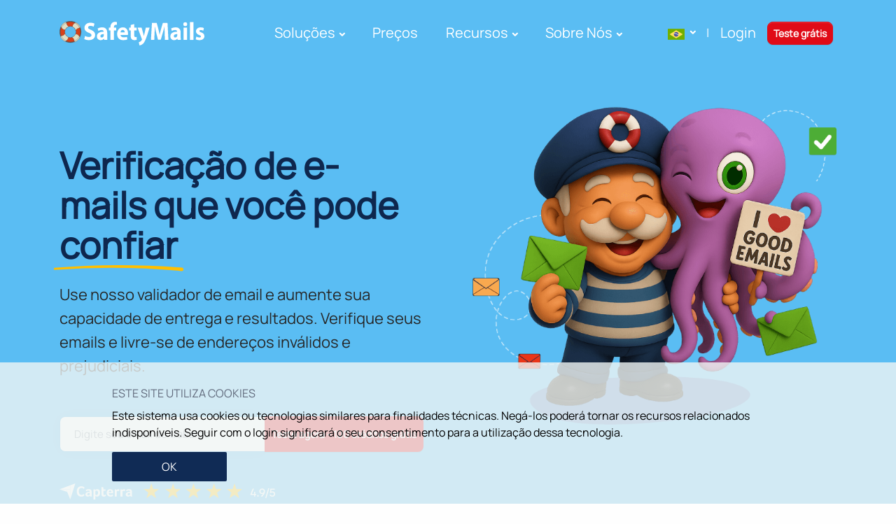

--- FILE ---
content_type: text/html; charset=UTF-8
request_url: https://www.safetymails.com/pt/
body_size: 23140
content:
<!-- SITE NOVO -->
<!DOCTYPE html>
<html lang="pt" xmlns="http://www.w3.org/1999/xhtml">
<head>
    <meta charset="utf-8"/>
    <meta http-equiv="X-UA-Compatible" content="IE=edge">
    <meta name="viewport" content="width=device-width, initial-scale=1, minimum-scale=1.0, shrink-to-fit=no">
    <link rel="preload" href="https://www.safetymails.com/assets/fonts/manrope/Manrope.woff2" as="font" type="font/woff2" crossorigin>
    <link rel="preload" href="https://www.safetymails.com/assets/fonts/unicons/Unicons.woff2" as="font" type="font/woff2" crossorigin>
    <link rel="preload" href="https://www.safetymails.com/assets/fonts/custom/Custom.woff2" as="font" type="font/woff2" crossorigin>
    <style>
        @font-face{font-family:Manrope;font-style:normal;font-weight:400;font-display:swap;
            src:url("https://www.safetymails.com/assets/fonts/manrope/Manrope.woff2") format('woff2');
            unicode-range:U+0000-00FF,U+0131,U+0152-0153,U+02BB-02BC,U+02C6,U+02DA,U+02DC,U+2000-206F,U+2074,U+20AC,U+2122,U+2191,U+2193,U+2212,U+2215,U+FEFF,U+FFFD}
    </style>
        <script src="/cdn-cgi/scripts/7d0fa10a/cloudflare-static/rocket-loader.min.js" data-cf-settings="78e1881866b155bc91c21774-|49"></script><link rel="stylesheet" href="https://www.safetymails.com/assets/css/core_home_index.min.css?1733239300" media="print" onload="this.media='all'">
    <link rel="stylesheet" href="https://www.safetymails.com/assets/css/home_index.min.css?1733494983">
    <link rel="stylesheet" href="https://www.safetymails.com/assets/css/text-style.css?1733428975">
		<link rel="preload" href="https://www.safetymails.com/assets/media/safetymails.svg?1733239361" as="image" type="image/svg+xml" />
	<link rel="preload" href="https://www.safetymails.com/assets/media/safetymails-white.svg?1733239361" as="image" type="image/svg+xml" />
	<link rel="preload" href="https://www.safetymails.com/assets/img/captain-verify-email-octopus.svg?1733239361" as="image" type="image/svg+xml" />

    <script type="application/ld+json">
    
{
        "@context": "https://schema.org",
        "@type": "WebApplication",
        "name": "Ferramenta de Verificação de E-mail SafetyMails",
        "url": "https://www.safetymails.com/pt/",
        "@id": "https://www.safetymails.com/#webapplication",
        "description": "Use nosso validador de email e aumente sua capacidade de entrega e resultados. Verifique seus emails e livre-se de endereços inválidos e prejudiciais.",
        "applicationCategory": "EmailVerification",
        "operatingSystem": "Windows, macOS, Linux, Android, iOS",
        "browserRequirements": "Compatible with all modern browsers.",
        "featureList": [
        	"Verificador de Bounce de E-mail: identifica e remove endereços de e-mail com probabilidade de bounce, melhorando as taxas de entregabilidade.",
			"Verificador de e-mail de captura geral: Detecta domínios que aceitam todos os e-mails, que podem não ser válidos, garantindo maior precisão nas listas de e-mail.",
			"Verificação de registro MX: Verifica a existência do servidor de troca de correio para o domínio de e-mail, garantindo que o domínio possa receber e-mails.",
			"Verificação de sintaxe: Garante que os endereços de e-mail sejam formatados corretamente de acordo com as regras de sintaxe padrão, reduzindo os erros.",
			"Verificador de endereços de e-mail descartáveis: identifica endereços de e-mail temporários usados com frequência para spam, mantendo suas listas limpas.",
			"Remoção de Spamtrap: Detecta e remove endereços de e-mail que são armadilhas configuradas para capturar spammers, protegendo sua reputação de remetente.",
			"Detector de e-mail baseado em função: Identifica endereços de e-mail genéricos associados a funções (por exemplo, info@, support@), que podem não ser adequados para marketing.",
			"Relatórios detalhados: Fornece relatórios abrangentes sobre os resultados da verificação, oferecendo insights sobre a qualidade de suas listas de e-mail.",
			"Correção de domínio: Sugere correções para erros ortográficos comuns de domínio, garantindo que os e-mails sejam enviados para os endereços corretos.",
			"API de verificação de e-mail em tempo real: Valida endereços de e-mail em tempo real durante a entrada de dados, evitando que e-mails inválidos entrem em seu banco de dados.",
			"Verificação de e-mails em massa: Permite a verificação de grandes listas de e-mail, processando até 2 milhões de e-mails de uma só vez.",
			"Conformidade com a proteção de dados: Garante a conformidade com os principais regulamentos de proteção de dados, protegendo os dados do usuário.",
			"Interface amigável ao usuário: Oferece uma interface simples e intuitiva para facilitar a navegação e o uso.",
			"Integração personalizável: Oferece código totalmente personalizável para facilitar a integração em várias plataformas e aplicativos.",
			"Alta precisão: Utiliza um algoritmo de verificação de 19 etapas, garantindo até 99% de precisão na verificação de e-mail.",
			"Avaliação gratuita: Oferece uma avaliação gratuita com 100 créditos, permitindo que os usuários testem o serviço antes de se comprometerem."		],
        "audience": [
            {
              "@type": "Audience",
              "name": "Marketing Professionals"
            },
            {
              "@type": "Audience",
              "name": "Business Owners"
            },
            {
              "@type": "Audience",
              "name": "IT Managers"
            }
        ],
        "publisher": {
            "@type": "OnlineBusiness",
            "@id": "https://www.safetymails.com/about-us/#onlinebusiness",
            "url": "https://www.safetymails.com/about-us/",
            "name": "SafetyMails"
        },
        "creator": {
            "@type": "OnlineBusiness",
            "@id": "https://www.safetymails.com/about-us/#onlinebusiness",
            "url": "https://www.safetymails.com/about-us/",
            "name": "SafetyMails"
        },
        "provider": {
            "@type": "OnlineBusiness",
            "@id": "https://www.safetymails.com/about-us/#onlinebusiness",
            "url": "https://www.safetymails.com/about-us/",
            "name": "SafetyMails"
        },
        "maintainer": {
            "@type": "OnlineBusiness",
            "@id": "https://www.safetymails.com/about-us/#onlinebusiness",
            "url": "https://www.safetymails.com/about-us/",
            "name": "SafetyMails"
        },
        "copyrightHolder": {
            "@type": "OnlineBusiness",
            "@id": "https://www.safetymails.com/about-us/#onlinebusiness",
            "url": "https://www.safetymails.com/about-us/",
            "name": "SafetyMails"
        },
        "potentialAction": {
            "@type": "SearchAction",
            "target": "https://www.safetymails.com/#search{search_term_string}",
            "query-input": "required name=search_term_string"
        },
        "aggregateRating": {
            "@type": "AggregateRating",
            "ratingValue": "4.8",
            "reviewCount": 73,
            "bestRating": "5",
            "worstRating": "4"
        },
        "softwareHelp": {
                    "@type": "CreativeWork",
                    "name": "SafetyMails Documentation",
                    "url": "https://docs.safetymails.com/",
                    "description": "Documentação completa para ajudar os usuários a integrar e usar a ferramenta de verificação de e-mail SafetyMails."
                },
        "offers": [
            {
                    "@type": "Offer",
                    "@id": "https://www.safetymails.com/#free-trial",
                    "name": "Avaliação gratuita",
                    "url": "",
                    "description": "Crie uma conta gratuita e obtenha 100 créditos para testar a verificação de e-mail do SafetyMails.",
                    "priceCurrency": ["USD", "BRL"],
                    "price": "0",
                    "itemOffered": {
                        "@type": "Service",
                        "@id": "https://www.safetymails.com/email-verifier/#bulk-email-verifier",
                        "name": "Bulk Email Verifier",
                        "serviceType": "Free Trial"
                    }
                },
            {
                    "@type": "Offer",
                    "@id": "https://www.safetymails.com/#15-days-real-time-email-checker-api-trial",
                    "name": "15 dias de avaliação da API do verificador de e-mail em tempo real",
                    "url": "",
                    "description": "Inscreva-se agora e obtenha uma avaliação de 15 dias com 1.000 créditos gratuitos para a API de verificação de e-mail em tempo real.",
                    "priceCurrency": ["USD", "BRL"],
                    "price": "0",
                    "eligibleDuration": {
                            "@type": "QuantitativeValue",
                        "value": 15,
                        "unitText": "days"
                    },
                    "itemOffered": {
                            "@type": "Service",
                        "@id": "https://www.safetymails.com/email-checker-api/#real-time-email-checker-api",
                        "name": "API de verificação de e-mail em tempo real",
                        "serviceType": "Free Trial"
                    }
                }
        ],
        "subjectOf": [
            {
                "@type": "WebSite",
                "url": "https://www.safetymails.com/blog/",
                "name": "SafetyMails Blog",
                "description": "O blog oficial da SafetyMails, que fornece insights, dicas e atualizações sobre verificação de e-mail e estratégias de marketing por e-mail.",
                "creator": {
            "@type": "OnlineBusiness",
            "@id": "https://www.safetymails.com/about-us/#onlinebusiness",
            "url": "https://www.safetymails.com/about-us/",
            "name": "SafetyMails"
        }
            },
            {
  			    "@type": "FAQPage",
  			    "mainEntity": [
                    					{
                        "@type": "Question",
                        "name": "O que é verificação de email?",
                        "acceptedAnswer": {
                          "@type": "Answer",
                          "text": "É um serviço de checagem de emails válidos para posterior comunicação, usando bancos de dados existentes, além de outras formas técnicas e legalmente possíveis junto aos provedores de email."
                        }
                    },
					{
                        "@type": "Question",
                        "name": "O verificador de email funciona?",
                        "acceptedAnswer": {
                          "@type": "Answer",
                          "text": "Sim, o validador SafetyMails possui um algoritmo de 19 etapas capaz de identificar emails válidos, inválidos, spamtraps, temporários, entre outros."
                        }
                    },
					{
                        "@type": "Question",
                        "name": "Quanto tempo leva para um serviço de validação de email verificar minha lista?",
                        "acceptedAnswer": {
                          "@type": "Answer",
                          "text": " O verificador de email pode levar de alguns minutos a 24 horas para ser concluído. Isso ocorre porque a SafetyMails reúne o máximo de informações para verificar as listas de  email da forma mais precisa possível."
                        }
                    },
					{
                        "@type": "Question",
                        "name": "Qual formato de arquivo é necessário para validação de email?",
                        "acceptedAnswer": {
                          "@type": "Answer",
                          "text": "Arquivos com extensão .CSV (valores separados por vírgula). É um arquivo de texto onde as informações são separadas por vírgulas."
                        }
                    },
					{
                        "@type": "Question",
                        "name": "Meus dados ficam seguros?",
                        "acceptedAnswer": {
                          "@type": "Answer",
                          "text": "Sim. A SafetyMails possui, nos seus serviços contratados, certificação ISO/IEC 27001:2013, certificações internacionais SOC 1 tipo II (SSAE 16 e ISAE 3401) e SOC 2 tipo II, bem como certificação PCI DSS Nível 1."
                        }
                    },
					{
                        "@type": "Question",
                        "name": "Por que verificar email? Quais são as vantagens?",
                        "acceptedAnswer": {
                          "@type": "Answer",
                          "text": "A remoção de email inválido melhora a capacidade de entrega de campanhas de marketing por email, evita problemas de bloqueio de ISP e lista negra. Para mais detalhes, <a href='https://www.safetymails.com/blog/pt-br/beneficios-da-validacao-de-email/' target='_blank'>leia nosso blog</a>."
                        }
                    },
					{
                        "@type": "Question",
                        "name": "Vocês oferecem uma avaliação gratuita do serviço?",
                        "acceptedAnswer": {
                          "@type": "Answer",
                          "text": "Sim, claro. <a href='https://panel.safetymails.com/control/signup/pt/' target='_blank'>Basta acessar este link</a> e criar uma conta grátis. Com ela, você recebe 100 créditos grátis para testar a verificação de email da SafetyMails."
                        }
                    }
			    ]
		}    
        ],
        "award": ["StartUp Destaque - Premiado pela Liga Insights Martechs", "Rising Star 2023 - Premiado pela Finance Online"]
    }
    </script>

    <script type="application/ld+json">
	{
		"@context": "https://schema.org/",
		"@type": "BreadcrumbList",
		"name": "SafetyMails | BreadcrumbList",
		"itemListElement": [
		
			{"@type": "ListItem","position": 1,"name": "Home","item": "https://www.safetymails.com/pt/"}
		]
	}
</script>
	        <meta name="robots" content="max-snippet:-1, max-image-preview:large, max-video-preview:-1"/>
	
    <meta name="author" content="SafetyMails">

    <title>SafetyMails | Ferramenta de verificação de e-mails: limpe suas listas</title>
    <meta name="description" content="Ferramenta de validação e verificação de e-mails mais precisa para identificar e remover email inválidos e de risco. Melhore seus resultados em email marketing.">
	<link rel="alternate" hreflang="pt" href="https://www.safetymails.com/pt/" />
<link rel="canonical" href="https://www.safetymails.com/pt/" />
<link rel="alternate" hreflang="x-default" href="https://www.safetymails.com/" />
<link rel="alternate" hreflang="en" href="https://www.safetymails.com/" />
<link rel="alternate" hreflang="es" href="https://www.safetymails.com/es/" />
<link rel="alternate" hreflang="it" href="https://www.safetymails.com/it/" />
<link rel="alternate" hreflang="de" href="https://www.safetymails.com/de/" />
<link rel="alternate" hreflang="fr" href="https://www.safetymails.com/fr/" />
<link rel="alternate" hreflang="ja" href="https://www.safetymails.com/ja/" />
<link rel="alternate" hreflang="zh" href="https://www.safetymails.com/zh/" />

    <meta property="og:locale" content="pt_BR" />
	        <meta property="og:locale:alternate" content="pt_BR" />
	        <meta property="og:locale:alternate" content="en_US" />
	        <meta property="og:locale:alternate" content="es_ES" />
	        <meta property="og:locale:alternate" content="it_IT" />
	        <meta property="og:locale:alternate" content="de_DE" />
	        <meta property="og:locale:alternate" content="fr_FR" />
	        <meta property="og:locale:alternate" content="ja_JP" />
	        <meta property="og:locale:alternate" content="zh_CN" />
	
    <meta property="og:type" content="website" />
    <meta property="og:title" content="SafetyMails | Ferramenta de verificação de e-mails: limpe suas listas" />
    <meta property="og:description" content="Ferramenta de validação e verificação de e-mails mais precisa para identificar e remover email inválidos e de risco. Melhore seus resultados em email marketing." />
    <meta property="og:url" content="https://www.safetymails.com/pt/" />
    <meta property="og:site_name" content="SafetyMails | Ferramenta de verificação de e-mails: limpe suas listas" />
    <meta property="og:image" content="" />
    <meta property="og:image:secure_url" content="" />
    <meta property="og:image:width" content="800" />
    <meta property="og:image:height" content="420" />

    <meta name="twitter:card" content="summary_large_image" />
    <meta name="twitter:description" content="Ferramenta de validação e verificação de e-mails mais precisa para identificar e remover email inválidos e de risco. Melhore seus resultados em email marketing." />
    <meta name="twitter:title" content="SafetyMails | Ferramenta de verificação de e-mails: limpe suas listas" />
    <meta name="twitter:site" content="@safetymails" />
    <meta name="twitter:image" content="" />
    <meta name="twitter:creator" content="@safetymails" />

    <link rel="shortcut icon" href="https://www.safetymails.com/assets/media/favicon/favicon.gif?1733239361" />
    <link rel="apple-touch-icon" sizes="76x76" href="https://www.safetymails.com/assets/media/favicon/apple-touch-icon.png?1733239361">
    <link rel="icon" type="image/png" sizes="32x32" href="https://www.safetymails.com/assets/media/favicon/favicon-32x32.png?1733239361">
    <link rel="icon" type="image/png" sizes="16x16" href="https://www.safetymails.com/assets/media/favicon/favicon-16x16.png?1733239361">
    <link rel="manifest" href="https://www.safetymails.com/assets/media/favicon/site.webmanifest?1733239361">
    <link rel="mask-icon" href="https://www.safetymails.com/assets/media/favicon/safari-pinned-tab.svg?1733239361" color="#5bbad5">
    <meta name="msapplication-TileColor" content="#2b5797">
    <meta name="theme-color" content="#ffffff">
								<!-- Google Tag Manager -->
<script type="78e1881866b155bc91c21774-text/javascript">(function(w,d,s,l,i){w[l]=w[l]||[];w[l].push({'gtm.start':
new Date().getTime(),event:'gtm.js'});var f=d.getElementsByTagName(s)[0],
j=d.createElement(s),dl=l!='dataLayer'?'&l='+l:'';j.async=true;j.src=
'https://www.googletagmanager.com/gtm.js?id='+i+dl;f.parentNode.insertBefore(j,f);
})(window,document,'script','dataLayer','GTM-WZJ5CF5');</script>
<!-- End Google Tag Manager -->	    <script src="https://analytics.ahrefs.com/analytics.js" data-key="RBIffUSZdaYRCnSmxzQK/g" async type="78e1881866b155bc91c21774-text/javascript"></script>
</head>
<body style="font-family: Manrope,sans-serif;font-size: .85rem;" >
<div style="display: none;" id="event-code" data-code="e6d796f06a"></div>
					<!-- Google Tag Manager (noscript) -->
<noscript><iframe src="https://www.googletagmanager.com/ns.html?id=GTM-WZJ5CF5"
height="0" width="0" style="display:none;visibility:hidden"></iframe></noscript>
<!-- End Google Tag Manager (noscript) --><input type="hidden" value="pt_BR" name="language"/>

<div class="content-wrapper">
    <header class="wrapper" style="background-color: #5abdf3;">
        <nav class="navbar navbar-expand-lg center-nav transparent navbar-dark">
            <div class="container flex-lg-row flex-nowrap align-items-center">
                <div class="navbar-brand w-100" data-brand="white">
                    <a href="https://www.safetymails.com/pt/" style="display: block; cursor: pointer;">
										<picture  fetchpriority="low" loading="lazy" decoding="async">
					<img src="https://www.safetymails.com/assets/media/safetymails-white.svg?1733239361" height="35" width="207" style="" alt="SafetyMails" class=""  fetchpriority="low" loading="lazy" decoding="async">
				</picture>                    </a>
                </div>
                <div class="navbar-brand w-100 d-none" data-brand="color">
                    <a href="https://www.safetymails.com/pt/" style="display: block; cursor: pointer;">
										<picture  fetchpriority="low" loading="lazy" decoding="async">
					<img src="https://www.safetymails.com/assets/media/safetymails.svg?1733239361" height="35" width="207" style="" alt="SafetyMails" class=""  fetchpriority="low" loading="lazy" decoding="async">
				</picture>                    </a>
                </div>
                <div class="navbar-collapse offcanvas offcanvas-nav offcanvas-start">
					                    <div class="offcanvas-body ms-lg-auto d-flex flex-column h-100">
                        <ul class="navbar-nav">
	<li class="nav-item dropdown dropdown-mega">
		<span class="nav-link dropdown-toggle" data-bs-toggle="dropdown">Soluções</span>
		<ul class="dropdown-menu mega-menu">
			<li class="mega-menu-content">
				<div class="row gx-0 gx-lg-3">
					<div class="col-lg-4">
						<span class="dropdown-header" style="color: #5eb9f0;font-weight: bold;font-size: 12px;">Nossos Serviços</span>
						<ul class="list-unstyled">
							<li class="mb-5">
								<a class="dropdown-item" style="line-height: 20px;text-wrap: balance;" href="https://www.safetymails.com/pt/verificador-de-email/">
									<div style="display: flex;">
										<div style="padding-right: 15px;">
											<i class="uil uil-envelopes text-info" style="font-size: 26px;"></i>
										</div>
										<div class="">
											Verificação de Email em Massa											<p class="fw-normal fs-14 mb-0">Envie suas listas de discussão e livre-se<br>de endereços de e-mail ruins e inválidos</p>
										</div>
									</div>
								</a>
							</li>
							<li class="mb-5">
								<a class="dropdown-item" style="line-height: 20px;text-wrap: balance;" href="https://www.safetymails.com/pt/verificacao-de-email-api/">
									<div style="display: flex;">
										<div style="padding-right: 15px;">
											<i class="uil uil-data-sharing text-info" style="font-size: 26px;"></i>
										</div>
										<div class="">
											API em tempo real											<p class="fw-normal fs-14 mb-0">Verifique emails em tempo real com uma API <br>veloz, confiável e escalável</p>
										</div>
									</div>
								</a>
							</li>
                            <li class="mb-5">
                                <a class="dropdown-item" style="line-height: 20px;text-wrap: balance;" href="https://www.safetymails.com/pt/email-finder/">
                                    <div style="display: flex;">
                                        <div style="padding-right: 15px;">
                                            <i class="uil uil-search text-info" style="font-size: 26px;"></i>
                                        </div>
                                        <div class="">
                                            Email Finder                                            <p class="fw-normal fs-14 mb-0">Localizador de e-mails corporativos com verificação completa incluída.</p>
                                        </div>
                                    </div>
                                </a>
                            </li>
							<li>
								<a class="dropdown-item" style="line-height: 20px;text-wrap: balance;" href="https://www.safetymails.com/pt/email-checker-integracao/">
									<div style="display: flex;">
										<div style="padding-right: 15px;">
											<i class="uil uil-channel text-info" style="font-size: 26px;"></i>
										</div>
										<div class="">
											Integrações											<p class="fw-normal fs-14 mb-0">Conecte SafetyMails a uma plataforma</p>
										</div>
									</div>
								</a>
							</li>
						</ul>
					</div>
					<div class="col-lg-4">
						<span class="dropdown-header" style="color: #5eb9f0;font-weight: bold;font-size: 12px;">FERRAMENTAS GRATUITAS</span>
						<ul class="list-unstyled">
                                                                                            <li class="mb-4">
                                    <a class="dropdown-item" style="text-wrap: balance;" href="https://www.safetymails.com/pt/verificar-email/">
										Verificador Grátis de Emails                                        <p class="mb-0 fw-normal fs-14" style="line-height: 16px">Experimente e veja como somos melhores</p>
                                    </a>
                                </li>
                                                                                            <li class="mb-4">
                                    <a class="dropdown-item" style="text-wrap: balance;" href="https://www.safetymails.com/pt/gerador-nomes-email-criativo/">
										Gerador de nomes de e-mail criativos                                        <p class="mb-0 fw-normal fs-14" style="line-height: 16px">Crie o seu agora</p>
                                    </a>
                                </li>
                                                                                            <li class="mb-4">
                                    <a class="dropdown-item" style="text-wrap: balance;" href="https://www.safetymails.com/pt/gerador-senhas-fortes-gratis/">
										Gerador de senhas fortes                                        <p class="mb-0 fw-normal fs-14" style="line-height: 16px"></p>
                                    </a>
                                </li>
                            						</ul>
					</div>
					<div class="col-lg-4">
						<span class="dropdown-header" style="color: #5eb9f0;font-weight: bold;font-size: 12px;">PARA</span>
						<ul class="list-unstyled">
							<li class="mb-4">
								<a class="dropdown-item" style="text-wrap: balance;" href="https://www.safetymails.com/pt/partners/">
									Programa de parceria									<p class="mb-0 fw-normal fs-14" style="line-height: 16px">Seja nosso parceiro</p>
								</a>
							</li>
							<li style="padding-right: 30px;">
								<p class="dropdown-item mb-0 fw-bold">Tire todas as suas dúvidas</p>
								<a class="btn btn-lg btn-green mt-0 mb-5 mb-md-0" href="https://panel.safetymails.com/main/meeting/15c49ef36f3b8dea2bbbcb32fc0ab8ba2243e03a" target="_blank" style="margin-left: 30px; background-color: #fabd15; border: 0 !important;">Agende uma demonstração</a>
							</li>
						</ul>
					</div>
				</div>
			</li>
		</ul>
	</li>
	<li class="nav-item"><a class="nav-link" href="https://www.safetymails.com/pt/verificacao-de-email-preco/">Preços</a></li>
	<li class="nav-item dropdown dropdown-mega">
		<span class="nav-link dropdown-toggle" data-bs-toggle="dropdown">Recursos</span>
		<ul class="dropdown-menu mega-menu">
			<li class="mega-menu-content">
				<div class="row gx-0 gx-lg-3">
					<div class="col-lg-5">
						<ul class="list-unstyled" style="padding-top: 30px;">
							<li class="mb-2">
								<a class="dropdown-item" target="_blank" style="line-height: 20px;text-wrap: balance;" href="https://www.safetymails.com/blog/pt-br/">
									<div style="display: flex;">
										<div style="padding-right: 15px;">
											<i class="uil uil-newspaper text-info" style="font-size: 26px;"></i>
										</div>
										<div style="text-wrap: nowrap;">
											SafetyMails Blog										</div>
									</div>
								</a>
							</li>
							<li class="mb-2">
								<a class="dropdown-item" target="_blank" style="line-height: 20px;text-wrap: balance;" href="https://docs.safetymails.com/pt-br">
									<div style="display: flex;">
										<div style="padding-right: 15px;">
											<i class="uil uil-comment-info-alt text-info" style="font-size: 26px;"></i>
										</div>
										<div style="text-wrap: nowrap;">
											Helpdesk Docs										</div>
									</div>
								</a>
							</li>
							<li class="mb-2">
								<a class="dropdown-item" style="line-height: 20px;text-wrap: balance;" href="https://www.safetymails.com/pt/cases-de-sucesso/">
									<div style="display: flex;">
										<div style="padding-right: 15px;">
											<i class="uil uil-object-group text-info" style="font-size: 26px;"></i>
										</div>
										<div style="text-wrap: nowrap;">
											Cases										</div>
									</div>
								</a>
							</li>
                                                        <li class="mb-2">
                                <a class="dropdown-item" style="line-height: 20px;text-wrap: balance;" href="https://www.safetymails.com/pt/relatorios-qualidade-listas-de-emails-arquivo/">
                                    <div style="display: flex;">
                                        <div style="padding-right: 15px;">
                                            <i class="uil uil-envelope-search text-info" style="font-size: 26px;"></i>
                                        </div>
                                        <div style="text-wrap: nowrap;">
                                            Estudos e relatórios                                        </div>
                                    </div>
                                </a>
                            </li>
                            														<li class="mb-0">
								<a class="dropdown-item" style="line-height: 20px;text-wrap: balance;" href="https://www.safetymails.com/pt/empresas/">
									<div style="display: flex;">
										<div style="padding-right: 15px;">
											<i class="uil uil-mailbox text-info" style="font-size: 26px;"></i>
										</div>
										<div style="text-wrap: nowrap;">
											Formato de e-mail das empresas										</div>
									</div>
								</a>
							</li>
													</ul>
					</div>
					
											<div class="col-lg-6">
							<span class="dropdown-header" style="color: #5eb9f0;font-weight: bold;font-size: 12px;">CENTRO DE CONHECIMENTO</span>
							<ul class="list-unstyled">
																	<li class="mb-2">
										<a class="dropdown-item" style="line-height: 20px;font-size: 15px;text-wrap: nowrap;" href="https://www.safetymails.com/pt/pesquisa-qualidade-listas-emails/">
											Pesquisa Qualidade das Listas de Emails 2025										</a>
									</li>
																	<li class="mb-2">
										<a class="dropdown-item" style="line-height: 20px;font-size: 15px;text-wrap: nowrap;" href="https://www.safetymails.com/pt/oportunidades-negocios-email-checker/">
											Por que utilizar email Checker?										</a>
									</li>
																	<li class="mb-2">
										<a class="dropdown-item" style="line-height: 20px;font-size: 15px;text-wrap: nowrap;" href="https://www.safetymails.com/pt/porque-alguns-tipos-de-email-nao-sao-aceitos/">
											Por que alguns tipos de email não são aceitos?										</a>
									</li>
																	<li class="mb-2">
										<a class="dropdown-item" style="line-height: 20px;font-size: 15px;text-wrap: nowrap;" href="https://www.safetymails.com/pt/email-fake-tudo-que-voce-precisa-saber/">
											Email Fake: tudo o que é preciso saber										</a>
									</li>
																	<li class="mb-2">
										<a class="dropdown-item" style="line-height: 20px;font-size: 15px;text-wrap: nowrap;" href="https://www.safetymails.com/pt/spamtraps-o-que-sao-e-como-remover/">
											Spamtraps: o que são e como removê-los de suas listas										</a>
									</li>
																	<li class="mb-2">
										<a class="dropdown-item" style="line-height: 20px;font-size: 15px;text-wrap: nowrap;" href="https://www.safetymails.com/pt/guia-definitivo-bounce-email/">
											Guia Definitivo do Bounce de Email										</a>
									</li>
																	<li class="mb-2">
										<a class="dropdown-item" style="line-height: 20px;font-size: 15px;text-wrap: nowrap;" href="https://www.safetymails.com/pt/email-descartavel-o-que-e-como-evitar-guia-completo/">
											Email descartável: o que é e como evitar - guia completo										</a>
									</li>
															</ul>
						</div>
									</div>
			</li>
		</ul>
	</li>
			<li class="nav-item dropdown dropdown-mega">
		<span class="nav-link dropdown-toggle" data-bs-toggle="dropdown">Sobre Nós</span>
		<ul class="dropdown-menu mega-menu">
			<li class="mega-menu-content">
				<div class="row gx-0 gx-lg-3">
					<div class="col-lg-5">
						<span class="dropdown-header" style="color: #5eb9f0;font-weight: bold;font-size: 12px;">EMPRESA</span>

						<ul class="list-unstyled">
																							<li class="mb-2">
									<a class="dropdown-item" style="line-height: 20px;text-wrap: balance;" href="https://www.safetymails.com/pt/sobre-nos/">
										<div style="display: flex;">
																						<div style="padding-right: 15px;">
												<i class="uil uil-award text-info" style="font-size: 26px;"></i>
											</div>
																						<div style="text-wrap: nowrap;">
												Sobre a SafetyMails											</div>
										</div>
									</a>
								</li>
																							<li class="mb-2">
									<a class="dropdown-item" style="line-height: 20px;text-wrap: balance;" href="https://www.safetymails.com/pt/motivos-validar-email/">
										<div style="display: flex;">
																						<div style="padding-right: 15px;">
												<i class="uil uil-lightbulb-alt text-info" style="font-size: 26px;"></i>
											</div>
																						<div style="text-wrap: nowrap;">
												Por que a SafetyMails											</div>
										</div>
									</a>
								</li>
																							<li class="mb-2">
									<a class="dropdown-item" style="line-height: 20px;text-wrap: balance;" href="https://www.safetymails.com/pt/imprensa/">
										<div style="display: flex;">
																						<div style="padding-right: 15px;">
												<i class="uil uil-file-copy-alt text-info" style="font-size: 26px;"></i>
											</div>
																						<div style="text-wrap: nowrap;">
												Imprensa											</div>
										</div>
									</a>
								</li>
																							<li class="mb-2">
									<a class="dropdown-item" style="line-height: 20px;text-wrap: balance;" href="https://www.safetymails.com/pt/personagens-mascotes-email-validacao/">
										<div style="display: flex;">
																						<div style="padding-right: 15px;">
												<i class="uil uil-chat-bubble-user text-info" style="font-size: 26px;"></i>
											</div>
																						<div style="text-wrap: nowrap;">
												Personagens e Mascotes											</div>
										</div>
									</a>
								</li>
																																																					</ul>
					</div>
					<div class="col-lg-5">
						<span class="dropdown-header" style="color: #5eb9f0;font-weight: bold;font-size: 12px;">LEGAL</span>
						<ul class="list-unstyled">
																																																							<li class="mb-2">
									<a class="dropdown-item" style="line-height: 20px;text-wrap: balance;" href="https://www.safetymails.com/pt/termos-de-uso/">
										<div style="display: flex;">
																						<div style="text-wrap: nowrap;">
												Termos de uso											</div>
										</div>
									</a>
								</li>
																							<li class="mb-2">
									<a class="dropdown-item" style="line-height: 20px;text-wrap: balance;" href="https://www.safetymails.com/pt/politica-de-protecao-de-dados/">
										<div style="display: flex;">
																						<div style="text-wrap: nowrap;">
												Política de Proteção de Dados											</div>
										</div>
									</a>
								</li>
																							<li class="mb-2">
									<a class="dropdown-item" style="line-height: 20px;text-wrap: balance;" href="https://www.safetymails.com/pt/politica-de-privacidade/">
										<div style="display: flex;">
																						<div style="text-wrap: nowrap;">
												Política de Privacidade											</div>
										</div>
									</a>
								</li>
																							<li class="mb-2">
									<a class="dropdown-item" style="line-height: 20px;text-wrap: balance;" href="https://www.safetymails.com/pt/acordo-de-confidencialidade/">
										<div style="display: flex;">
																						<div style="text-wrap: nowrap;">
												Acordo de Confidencialidade											</div>
										</div>
									</a>
								</li>
																							<li class="mb-2">
									<a class="dropdown-item" style="line-height: 20px;text-wrap: balance;" href="https://www.safetymails.com/pt/politica-antispam/">
										<div style="display: flex;">
																						<div style="text-wrap: nowrap;">
												Política Antispam											</div>
										</div>
									</a>
								</li>
													</ul>
					</div>
				</div>
			</li>
		</ul>
	</li>
	</ul>                        <div class="d-lg-none mt-auto pt-6 pb-6 order-4">
                            <nav class="nav social social-white mt-4">
                                <a href="https://www.linkedin.com/company/safetymails" target="_blank"><i class="uil uil-linkedin text-white"></i></a>
                                <a href="https://www.youtube.com/SafetyMails" target="_blank"><i class="uil uil-youtube text-white"></i></a>
                                <a href="https://twitter.com/safetymailsbr" target="_blank"><i class="uil uil-twitter text-white"></i></a>
                                <a href="https://www.instagram.com/safetymailsbrasil/" target="_blank"><i class="uil uil-instagram text-white"></i></a>
                            </nav>
                        </div>
                    </div>
                </div>
                <div class="navbar-other w-100 d-flex ms-auto">
                    <ul class="navbar-nav flex-row align-items-center ms-auto">
                        <li class="nav-item dropdown language-select text-uppercase">
                            <div style="display: none;" id="href-transition" data-code="51fe395a7b"></div>
								<a class="nav-link dropdown-item dropdown-toggle" role="button" data-bs-toggle="dropdown" aria-haspopup="true" aria-expanded="false">
									<img src='https://www.safetymails.com/assets/img/flags/pt.png?1733239301' data-bs-toggle="tooltip" data-bs-placement="top" alt="Language Português" title="Português">
								</a>
							
										<div class="dropdown-menu dropdown-lg">
				<div class="dropdown-lg-content">
					<div>
<ul class='list-unstyled' style='padding-right: 20px;'>
<li><a class='dropdown-item'><img src='https://www.safetymails.com/assets/img/flags/pt.png?1733239301' alt='Language Português' style='margin-right: 7px;'>PT <i class='uil uil-check text-green'></i></a></li>
<li><a class='dropdown-item' href='https://www.safetymails.com/'><img src='https://www.safetymails.com/assets/img/flags/en.png?1733239301' alt='Language English' style='margin-right: 7px;'>EN</a></li>
<li><a class='dropdown-item' href='https://www.safetymails.com/es/'><img src='https://www.safetymails.com/assets/img/flags/es.png?1733239301' alt='Language Español' style='margin-right: 7px;'>ES</a></li>
<li><a class='dropdown-item' href='https://www.safetymails.com/it/'><img src='https://www.safetymails.com/assets/img/flags/it.png?1733239301' alt='Language Italiano' style='margin-right: 7px;'>IT</a></li>
</ul>
</div>
<div>
<ul class='list-unstyled' style='padding-right: 20px;'>
<li><a class='dropdown-item' href='https://www.safetymails.com/de/'><img src='https://www.safetymails.com/assets/img/flags/de.png?1733239301' alt='Language Deutsch' style='margin-right: 7px;'>DE</a></li>
<li><a class='dropdown-item' href='https://www.safetymails.com/fr/'><img src='https://www.safetymails.com/assets/img/flags/fr.png?1733239301' alt='Language Français' style='margin-right: 7px;'>FR</a></li>
<li><a class='dropdown-item' href='https://www.safetymails.com/ja/'><img src='https://www.safetymails.com/assets/img/flags/ja.png?1733239301' alt='Language 日本語' style='margin-right: 7px;'>JA</a></li>
<li><a class='dropdown-item' href='https://www.safetymails.com/zh/'><img src='https://www.safetymails.com/assets/img/flags/zh.png?1733239301' alt='Language 中文' style='margin-right: 7px;'>ZH</a></li>
</ul>
</div>

				</div>
			</div>
                        </li>
                        <li class="nav-item d-none d-md-block" style="color: #fff">|</li>
                        <li class="nav-item d-none d-md-block">
                            <a href="https://panel.safetymails.com/control/index/pt" target="_blank" class="nav-link">Login</a>
                        </li>
                        <li class="nav-item d-none d-md-block">
                            <a href="https://panel.safetymails.com/control/signup/pt/" target="_blank" class="btn btn-red btn-sm rounded" style="background-color: #e00b17;border: 1px solid #e00b17; color: #fff;margin-right: 5px;">Teste grátis</a>
                            <!--<a href="https://panel.safetymails.com/main/meeting/15c49ef36f3b8dea2bbbcb32fc0ab8ba2243e03a" target="_blank" class="btn btn-sm btn-outline-white rounded" style="padding-left: 15px !important; padding-right: 15px !important;">Vamos conversar</a>-->
                        </li>

                        <li class="nav-item d-lg-none">
                            <button aria-label="hamburger" class="hamburger offcanvas-nav-btn"><span></span></button>
                        </li>
                    </ul>
                    <!-- /.navbar-nav -->
                </div>
                <!-- /.navbar-other -->
            </div>
            <!-- /.container -->
        </nav>
        <!-- /.navbar -->
    </header>
    <!-- /header -->
    <div style="display: none;" id="footer-home" data-code="35421c7798"></div>

    <section style="background-color: #5abdf3;" class="wrapper">
    <div class="container pt-7 pb-0 pt-md-11 pb-md-10">
        <div class="row gx-lg-8 gx-xl-12 gy-10">
            <div class="col-md-10 offset-md-1 offset-lg-0 col-lg-6 mt-lg-n2 text-center text-lg-start order-2 order-lg-0 pt-0 pt-md-14" data-group="page-title">
                <h1 class="display-1 mb-5 mx-md-10 mx-lg-0" style="color:#102b55;">Verificação de e-mails que você pode <span class="underline-3 style-3 primary">confiar</span></h1>
                <p class="lead fs-lg mb-7" style="color: #262626 !important;">Use nosso validador de email e aumente sua capacidade de entrega e resultados. Verifique seus emails e livre-se de endereços inválidos e prejudiciais.</p>
                <div class="d-block" data-group="page-title-buttons" style="width: 100%;margin: auto;margin-top: 20px;">
                    <div class="my-tooltip" data-tooltip="email_work" data-message-empty="O e-mail é obrigatório" data-message-unknown="Seu e-mail foi verificado com nossa API em tempo real (<a href='https://www.safetymails.com/pt/verificacao-de-email-api/' target='_blank' class='text-success fw-bolder'>o que é?</a>)" data-message-valid="Seu e-mail foi verificado com nossa API em tempo real (<a href='https://www.safetymails.com/pt/verificacao-de-email-api/' target='_blank' class='text-success fw-bolder'>o que é?</a>)" data-message-invalid="Parece que este e-mail é inválido (<a href='https://www.safetymails.com/pt/verificacao-de-email-api/' target='_blank' class='text-danger fw-bolder'>como sabemos?</a>)"></div>
                    <div class="input-group">
                        <input type="email" name="email_work" class="form-control" placeholder="Digite seu email de trabalho">
                        <button class="btn btn-sm btn-red" identor="true" data-post="true" name="btn-1-sign-up">
                            <span class="identor-text">
                                Teste agora - 100 créditos grátis                            </span>
                            <span class="identor-spinner">
                                <span class="spinner-border spinner-border-sm" role="status" aria-hidden="true"></span>
                                <span class="sr-only">Carregando...</span>
                            </span>
                        </button>
                    </div>
                </div>
                <div class="mt-5 mt-md-3 pt-6">
                                        				<object type="image/svg+xml" class="" data="https://www.safetymails.com/assets/img/capterra.svg?1733239301" height="23"  style="" aria-label="Capterra" alt="Capterra"  fetchpriority="low" loading="lazy" decoding="async">
					<img src="https://www.safetymails.com/assets/img/capterra.svg?1733239301" alt="Capterra" height="23"   fetchpriority="low" loading="lazy" decoding="async">
				</object>                </div>
            </div>
            <!-- /column -->
            <div class="col-lg-6 mt-0">
                <div class="ms-auto mt-auto d-none d-md-block" style="text-align: center;padding-top: 40px;">
                    				<picture  fetchpriority="highest" loading="eager">
					<img src="https://www.safetymails.com/assets/img/captain-verify-email-octopus_3.png?1748009149"   style="" alt="personagem Capitão Caio Inbox da SafetyMails" class=""  fetchpriority="highest" loading="eager">
				</picture>                </div>
            </div>
            <!-- /column -->
        </div>
        <!-- /.row -->
    </div>
    <!-- /.container -->
</section>
<!-- /section HEADER -->



<section class="wrapper bg-light">
    <div class="container py-5 py-md-5 pt-8 pt-md-12 pb-10 pb-md-15">
        <div class="row gx-md-8 gy-10 align-items-center">
            <div class="col-lg-6 offset-lg-1 position-relative">
                				<picture  fetchpriority="low" loading="lazy" decoding="async">
					<img src="https://www.safetymails.com/assets/img/email-verifier-result.png?1748012465"   style="" alt="api de verificação de email em tempo real em um formulário de registro" class=""  fetchpriority="low" loading="lazy" decoding="async">
				</picture>            </div>
            <!--/column -->
            <div class="col-lg-5">
                <p class="fs-15 text-uppercase mb-3">Serviços da SafetyMails</p>
                <h2 class="display-4 mb-4 me-lg-n5">Melhore seus resultados com nossa verificação de e-mails</h2>
                <p class="lead mb-6">Apenas enviar emails não é suficiente para obter os resultados esperados de suas estratégias de email marketing. Para conseguir bons leads, e consequentemente um bom ROI, tudo começa com uma <mark class='green'>lista de emails válida</mark>.</p>
                <p class="lead mb-6">A melhor forma de garantir que suas mensagens cheguem às pessoas certas é contar com o verificador de email SafetyMails. Nosso serviço ajuda você a fazer esse trabalho de maneira fácil, rápida e simples.</p>
                <a href="https://panel.safetymails.com/control/signup/pt/" class="btn btn-red rounded mt-2">Teste gratuitamente por 15 dias com 100 créditos</a>
            </div>
            <!--/column -->
        </div>
        <!--/.row -->
    </div>
    <!-- /.container -->
</section>
<!-- /section -->

    <section class="wrapper">
        <div class="container py-14 py-md-5 pb-7 pb-md-10">
            <h2 class="fs-15 text-uppercase text-center mb-8">MAIS DE 8.000 CLIENTES ESCOLHERAM A VERIFICAÇÃO DE E-MAILS DA SAFETYMAILS</h2>
            <div class="swiper-container clients mb-0" data-margin="30" data-dots="false" data-autoplay-timeout="3000" data-items-xxl="7" data-items-xl="6" data-items-lg="5" data-items-md="4" data-items-xs="2">
                <div class="swiper">
                    <div class="swiper-wrapper">
                        <div class="swiper-slide px-5" style="height: 102px;display: flex;align-items: center;">
                            				<object type="image/svg+xml" class="" data="https://www.safetymails.com/assets/img/clients-logo/samsung-validation-email.svg?1733239301" height="16" width="108" style="" aria-label="samsung" alt="samsung"  fetchpriority="low" loading="lazy" decoding="async">
					<img src="https://www.safetymails.com/assets/img/clients-logo/samsung-validation-email.svg?1733239301" alt="samsung" height="16" width="108"  fetchpriority="low" loading="lazy" decoding="async">
				</object>                        </div>
                        <div class="swiper-slide px-5" style="height: 102px;display: flex;align-items: center;">
                            				<object type="image/svg+xml" class="" data="https://www.safetymails.com/assets/img/clients-logo/ticketlog-email-checker.svg?1733239301" height="102" width="108" style="" aria-label="ticket log" alt="ticket log"  fetchpriority="low" loading="lazy" decoding="async">
					<img src="https://www.safetymails.com/assets/img/clients-logo/ticketlog-email-checker.svg?1733239301" alt="ticket log" height="102" width="108"  fetchpriority="low" loading="lazy" decoding="async">
				</object>                        </div>
                        <div class="swiper-slide px-5" style="height: 102px;display: flex;align-items: center;">
                            				<object type="image/svg+xml" class="" data="https://www.safetymails.com/assets/img/clients-logo/sephora-validation-email.svg?1733239301" height="14" width="108" style="" aria-label="sephora" alt="sephora"  fetchpriority="low" loading="lazy" decoding="async">
					<img src="https://www.safetymails.com/assets/img/clients-logo/sephora-validation-email.svg?1733239301" alt="sephora" height="14" width="108"  fetchpriority="low" loading="lazy" decoding="async">
				</object>                        </div>
                        <div class="swiper-slide px-5" style="height: 102px;display: flex;align-items: center;">
                            				<object type="image/svg+xml" class="" data="https://www.safetymails.com/assets/img/clients-logo/ifood-validation-email.svg?1733239301" height="57" width="108" style="" aria-label="ifood" alt="ifood"  fetchpriority="low" loading="lazy" decoding="async">
					<img src="https://www.safetymails.com/assets/img/clients-logo/ifood-validation-email.svg?1733239301" alt="ifood" height="57" width="108"  fetchpriority="low" loading="lazy" decoding="async">
				</object>                        </div>
                        <div class="swiper-slide px-5" style="height: 102px;display: flex;align-items: center;">
                            				<object type="image/svg+xml" class="" data="https://www.safetymails.com/assets/img/clients-logo/chedraui-email-validation.svg?1733239301" height="80" width="108" style="" aria-label="tienda chedraui" alt="tienda chedraui"  fetchpriority="low" loading="lazy" decoding="async">
					<img src="https://www.safetymails.com/assets/img/clients-logo/chedraui-email-validation.svg?1733239301" alt="tienda chedraui" height="80" width="108"  fetchpriority="low" loading="lazy" decoding="async">
				</object>                        </div>
                        <div class="swiper-slide px-5" style="height: 102px;display: flex;align-items: center;">
                            				<object type="image/svg+xml" class="" data="https://www.safetymails.com/assets/img/clients-logo/pan-validation-email.svg?1733239301" height="50" width="108" style="" aria-label="banco pan" alt="banco pan"  fetchpriority="low" loading="lazy" decoding="async">
					<img src="https://www.safetymails.com/assets/img/clients-logo/pan-validation-email.svg?1733239301" alt="banco pan" height="50" width="108"  fetchpriority="low" loading="lazy" decoding="async">
				</object>                        </div>
                        <div class="swiper-slide px-5" style="height: 102px;display: flex;align-items: center;">
                            				<object type="image/svg+xml" class="" data="https://www.safetymails.com/assets/img/clients-logo/smartfit-validation-email.svg?1733239301" height="38" width="108" style="" aria-label="smartfit" alt="smartfit"  fetchpriority="low" loading="lazy" decoding="async">
					<img src="https://www.safetymails.com/assets/img/clients-logo/smartfit-validation-email.svg?1733239301" alt="smartfit" height="38" width="108"  fetchpriority="low" loading="lazy" decoding="async">
				</object>                        </div>
                    </div>
                    <!--/.swiper-wrapper -->
                </div>
                <!-- /.swiper -->
            </div>
            <!-- /.swiper-container -->
        </div>
        <!-- /.container -->
    </section>
    <!-- /section CLIENTS -->

<section class="wrapper">
    <div class="container py-0 py-md-2 pb-10 pb-md-15 pt-10 pt-md-14">
        <div class="row  text-center">
            <div class="col-md-10 offset-md-1 col-lg-10 offset-lg-1">
                <h2 class="fs-15 text-uppercase mb-3">ALGORITMO DE VERIFICAÇÃO DE E-MAILS EFICIENTE</h2>
                <p class="display-4 mb-3 px-xl-5">SafetyMails é uma ferramenta de verificação de email projetada para atender às suas necessidades. Rápida e confiável.</p>
                <p class="lead mb-10">As melhores vendas online começam com uma melhor capacidade de entrega de emails. Portanto, você precisa evitar que endereços inválidos, temporários e spamtraps entrem em suas listas. SafetyMails possui um algoritmo de verificação de e-mails de 19 etapas que pode realizar milhares de validações de emails simultaneamente, com tecnologia de ponta em um sistema muito simples e amigável.</p>
                <a href="https://panel.safetymails.com/main/meeting/15c49ef36f3b8dea2bbbcb32fc0ab8ba2243e03a" target="_blank" class="btn btn-primary btn-lg rounded"><i class="uil uil-comment-alt fs-25" style="margin-right: 10px"></i>Vamos conversar</a>
                <a href="https://panel.safetymails.com/control/signup/pt/" target="_blank" class="btn btn-red btn-lg rounded" style="margin-left: 10px;"><i class="uil uil-user-plus fs-25" style="margin-right: 10px"></i>Teste grátis</a>
            </div>
            <!-- /column -->
        </div>
    </div>
</section>
<!-- /section CTA -->

<section class="wrapper bg-light">
    <div class="overflow-hidden">
        <div class="divider text-soft-primary mx-n2">
            <svg xmlns="http://www.w3.org/2000/svg" viewBox="0 0 1440 100">
                <path fill="currentColor" d="M1260,1.65c-60-5.07-119.82,2.47-179.83,10.13s-120,11.48-180,9.57-120-7.66-180-6.42c-60,1.63-120,11.21-180,16a1129.52,1129.52,0,0,1-180,0c-60-4.78-120-14.36-180-19.14S60,7,30,7H0v93H1440V30.89C1380.07,23.2,1319.93,6.15,1260,1.65Z"></path>
            </svg>
        </div>
    </div>
    <!-- /.overflow-hidden -->
</section>

<section class="wrapper bg-gradient-primary">
    <div class="container py-5 py-md-0">
        <div class="row gx-lg-8 gx-xl-12 gy-10 mb-14 mb-md-16 align-items-center">
            <div class="col-lg-6 position-relative text-center">
                				<picture  fetchpriority="low" loading="lazy" decoding="async">
					<img src="https://www.safetymails.com/assets/img/email-list-verification.png?1748011697"   style="" alt="Limpe suas listas com a ferramenta de verificação de email SafetyMails" class=""  fetchpriority="low" loading="lazy" decoding="async">
				</picture>                            </div>
            <!--/column -->
            <div class="col-lg-6">
                <h2 class="display-4 mb-4">Verificação de e-mails para suas listas</h2>
                <p class="mb-5">Por que o verificador de email é fundamental? Porque ter altas taxas de rejeição pode afetar sua reputação de remetente. Aumente os resultados das suas campanhas de email marketing! Deixe o verificador SafetyMails limpar e proteger suas listas. <b>Identifique e remova: emails inválidos, temporários, spamtrap e arriscados.</b></p>
                <div class="row gy-3">
                    <div class="col-xl-6">
                        <ul class="icon-list bullet-bg bullet-green mb-0">
                            <li><span><i class="uil uil-check"></i></span><span><b>O mais preciso</b> algoritmo de verificação de email.</span></li>
                            <li class="mt-3"><span><i class="uil uil-check"></i></span><span>Análise profunda: <b>99%</b> dos emails verificados, garantidos.</span></li>
                        </ul>
                    </div>
                    <!--/column -->
                    <div class="col-xl-6">
                        <ul class="icon-list bullet-bg bullet-green mb-0">
                            <li><span><i class="uil uil-check"></i></span><span>O relatório <b>mais detalhado</b> de análise de verificação.</span></li>
                            <li class="mt-3"><span><i class="uil uil-check"></i></span><span>Valide até <b>2 milhões</b> de emails de uma só vez.</span></li>
                        </ul>
                    </div>
                    <!--/column -->
                </div>
                <!--/.row -->
                <a href="https://www.safetymails.com/pt/verificador-de-email/" style="margin-right: 10px" class="btn btn-green rounded mt-6 mb-0">Mostre mais</a>
                <a href="https://panel.safetymails.com/control/signup/pt/" class="btn btn-red rounded mt-6 mb-0">Comece a verificar agora</a>
            </div>
            <!--/column -->
        </div>
        <!--/.row -->
        <div class="row gx-lg-8 gx-xl-12 gy-10 align-items-center">
            <div class="col-lg-6">
                <h3 class="display-4 mb-4">API de verificação de e-mails em tempo real</h3>
                <p class="mb-5">Você já se perguntou o quanto um esbarrão no teclado pode custar ao seu negócio? Erros de digitação são péssimos para seus resultados: esses emails inválidos representam oportunidades de vendas desperdiçadas e uma má reputação para o seu email marketing. <b>A API de verificação de e-mails em tempo real do SafetyMails pode salvar sua geração de leads.</b></p>
                <div class="row gy-3">
                    <div class="col-xl-6">
                        <ul class="icon-list bullet-bg bullet-green mb-0">
                            <li><span><i class="uil uil-check"></i></span><span><b>Fácil instalação</b>: basta copiar, colar e começar a validar e-mails.</span></li>
                            <li class="mt-3"><span><i class="uil uil-check"></i></span><span><b>Código totalmente personalizável</b>: instale-o do seu jeito, onde quiser.</span></li>
                        </ul>
                    </div>
                    <!--/column -->
                    <div class="col-xl-6">
                        <ul class="icon-list bullet-bg bullet-green mb-0">
                            <li><span><i class="uil uil-check"></i></span><span>Muito além da verificação de sintaxe: <b>algoritmo exclusivo de análise com 19 etapas</b></span></li>
                            <li class="mt-3"><span><i class="uil uil-check"></i></span><span>Perfeito para formulários, aplicativos ou <b>onde quer que os emails sejam coletados</b></span></li>
                        </ul>
                    </div>
                    <!--/column -->
                </div>
                <!--/.row -->
                <a href="https://www.safetymails.com/pt/verificacao-de-email-api/" class="btn btn-green rounded mt-6 mb-0" style="margin-right: 10px;">Ver mais</a>
                <a href="https://panel.safetymails.com/control/signup/pt/" class="btn btn-red rounded mt-6 mb-0">Comece a verificar agora</a>
            </div>

            <div class="col-lg-6 position-relative text-center">
                <picture>
                    <source media="(min-width: 1080px)" srcset="https://www.safetymails.com/assets/img/realtime/home-realtime-email-validation_517x463.webp?1733239302" type="image/webp">
                    <source media="(min-width: 1024px)" srcset="https://www.safetymails.com/assets/img/realtime/home-realtime-email-validation_445x398.webp?1733239302" type="image/webp">
                    <source media="(min-width: 768px)" srcset="https://www.safetymails.com/assets/img/realtime/home-realtime-email-validation_445x398.webp?1733239302" type="image/webp">
                    <source media="(min-width: 414px)" srcset="https://www.safetymails.com/assets/img/realtime/home-realtime-email-validation_384x343.webp?1733239302" type="image/webp">
                    <source media="(min-width: 360px)" srcset="https://www.safetymails.com/assets/img/realtime/home-realtime-email-validation_330x295.webp?1733239302" type="image/webp">
                    <source media="(min-width: 320px)" srcset="https://www.safetymails.com/assets/img/realtime/home-realtime-email-validation_290x260.webp?1733239302" type="image/webp">
                    <img style="max-width:100%;height: auto;display: inline-block;" src="https://www.safetymails.com/assets/img/realtime/home-realtime-email-validation_517x463.webp?1733239302" alt="Proteja seus formulários com a API de verificação de email safetymails" loading="lazy" width="517" height="463" decoding="async" fetchpriority="low">
                </picture>
                <div class="monitor small d-lg-block">
                    <div class="lds-ring" style="display: none;">
                        <div></div>
                        <div></div>
                        <div></div>
                        <div></div>
                    </div>
                    <div class="check-ok" style="display: none;">
                        <svg class="checkmark" xmlns="http://www.w3.org/2000/svg" viewBox="0 0 52 52">
                            <circle class="checkmark__circle" cx="26" cy="26" r="25" fill="none"/>
                            <path class="checkmark__check" fill="none" d="M14.1 27.2l7.1 7.2 16.7-16.8"/>
                        </svg>
                    </div>
                    <div class="check-failure" style="display: none;">
                        <svg class="checkmark" xmlns="http://www.w3.org/2000/svg" viewBox="0 0 52 52">
                            <circle class="checkmark__circle" cx="26" cy="26" r="25" fill="none"/>
                            <!--<path class="checkmark__failed" fill="none" d="M14.1 27.2l7.1 7.2 16.7-16.8"/>-->
                            <path class="checkmark__failed" transform="translate(13,13)" xmlns="http://www.w3.org/2000/svg" d="M 4.7070312 3.2929688 L 3.2929688 4.7070312 L 10.585938 12 L 3.2929688 19.292969 L 4.7070312 20.707031 L 12 13.414062 L 19.292969 20.707031 L 20.707031 19.292969 L 13.414062 12 L 20.707031 4.7070312 L 19.292969 3.2929688 L 12 10.585938 L 4.7070312 3.2929688 z"/>
                        </svg>
                    </div>
                    <div class="caixa-texto right" data-simulator="on" data-current="wrong" data-wrong="email@invalid.com" data-correct="email@valid.com"></div>
                </div>
            </div>
        </div>
        <!--/.row -->
    </div>
    <!-- /.container -->
</section>
<!-- /section FEATURES -->

<section class="wrapper bg-light">
    <div class="container py-14 py-md-12"f>
        <div class="row">
            <div class="col-xl-10 mx-auto">
                <div class="row align-items-center counter-wrapper gy-6 text-center">
                    <div class="col-md-3">
                        <svg xmlns="http://www.w3.org/2000/svg" viewBox="0 0 409.6 409.6" data-inject-url="https://www.safetymails.com/assets/img/icons/lineal/check.svg?1733239301" class="svg-inject icon-svg icon-svg-lg text-yellow mb-3"><path class="lineal-stroke" d="M204.8 409.6C91.9 409.6 0 317.7 0 204.8c0-49.9 18.2-98.1 51.2-135.5 4.4-5 12-5.5 17-1.1s5.5 12 1.1 17c-29.1 33-45.2 75.5-45.2 119.5 0 99.6 81.1 180.7 180.7 180.7s180.7-81.1 180.7-180.7S304.4 24.1 204.8 24.1c-27.3-.1-54.2 6.1-78.7 18-6 2.9-13.2.4-16.1-5.6-2.9-6-.4-13.2 5.6-16.1C143.4 6.9 173.9-.1 204.8 0c112.9 0 204.8 91.9 204.8 204.8s-91.9 204.8-204.8 204.8z"></path><path class="lineal-fill" d="M349.4 204.8c0 79.8-64.7 144.6-144.6 144.6S60.2 284.6 60.2 204.8 125 60.2 204.8 60.2 349.4 125 349.4 204.8z"></path><path class="lineal-stroke" d="M204.8 361.4c-86.4 0-156.6-70.2-156.6-156.6S118.4 48.2 204.8 48.2s156.6 70.2 156.6 156.6-70.2 156.6-156.6 156.6zm0-289.1c-73.1 0-132.5 59.4-132.5 132.5s59.4 132.5 132.5 132.5 132.5-59.5 132.5-132.5S277.9 72.3 204.8 72.3z"></path><path class="lineal-stroke" d="M200.9 246.7c-8.8 0-17.2-3.5-23.5-9.7L145 204.5c-4.7-4.7-4.7-12.3 0-17s12.3-4.7 17 0l32.5 32.5c3.6 3.5 9.3 3.5 12.8 0l49.8-49.9c4.7-4.7 12.3-4.7 17 0s4.7 12.3 0 17L224.4 237c-6.2 6.2-14.7 9.7-23.5 9.7z"></path></svg>
                        <h3 class="counter counted">+2bi</h3>
                        <p>Emails verificados</p>
                    </div>
                    <!--/column -->
                    <div class="col-md-3">
                        <svg xmlns="http://www.w3.org/2000/svg" viewBox="0 0 512 457.97" data-inject-url="https://www.safetymails.com/assets/img/icons/lineal/loyalty.svg?1733239301" class="svg-inject icon-svg icon-svg-lg text-yellow mb-3"><path class="lineal-fill" d="M286.5 180.78c-18.21 0-26.38 10.21-29.59 16.2a1.08 1.08 0 01-1.9 0c-3.21-6-11.33-16.2-29.54-16.2-20.74 0-39 14.16-39 40a54.24 54.24 0 008 29.43c12.06 20.38 51.78 46.81 59.94 52a2.74 2.74 0 003 0c8.16-5.18 47.9-31.48 60.05-52a54.22 54.22 0 008-29.43c.05-25.84-18.22-40-38.96-40z"></path><path class="lineal-stroke" d="M256 316.82a16.91 16.91 0 01-9.09-2.65c-8.3-5.3-50.43-32.93-64.51-56.74a68.28 68.28 0 01-10-36.64c0-31.38 22.34-54.16 53.13-54.16 13.91 0 23.74 4.56 30.5 9.92 6.76-5.36 16.61-9.92 30.53-9.92 30.81 0 53.16 22.78 53.16 54.16a68.25 68.25 0 01-10 36.64c-14.19 24-56.34 51.49-64.65 56.76a16.86 16.86 0 01-9.07 2.63zm-30.53-121.88c-11.45 0-24.83 6.77-24.83 25.85a40.3 40.3 0 006.08 22.21c7.43 12.57 31.56 31.35 49.25 43.27 17.69-11.87 41.84-30.61 49.33-43.27a40.38 40.38 0 006.06-22.22c0-19.08-13.39-25.86-24.86-25.86-8.25 0-14 2.94-17.12 8.74a15.24 15.24 0 01-26.86 0c-3.09-5.79-8.82-8.72-17.05-8.72z"></path><path class="lineal-stroke" d="M130.67 458c-8.1 0-19.71-3.73-44.41-31.37C74.07 413 64.07 399.53 63.65 399a14.32 14.32 0 01-1-1.56A58.57 58.57 0 0155.29 369v-67.66a14.15 14.15 0 0114.15-14.15h86.46a50 50 0 0135.31 14.46l44.27 43.56a36.25 36.25 0 11-51.18 51.34L141 353.28l-9.66-.06a14.16 14.16 0 01.08-28.31h.07c5.35 0 9.26.06 11.84.09 5.33.07 9.54.13 13.67 4.25l47.28 47.29a7.94 7.94 0 0011.23-11.24l-44.18-43.48a21.93 21.93 0 00-15.46-6.33H83.59V369A30.14 30.14 0 0087 382.9c16.91 22.62 37.33 44.05 44.52 46.77h115c7.14 0 15.91-4 24.27-8 6.87-3.33 59.31-38.81 94.36-62.95.24-.16.48-.32.73-.46a9.49 9.49 0 003.22-13 9.47 9.47 0 00-12.79-3.34l-64.07 42.48a14.15 14.15 0 11-15.64-23.58l64.4-42.73.52-.33a37.77 37.77 0 0139.39 64.46c-15.12 10.41-86.6 59.5-97.77 64.9S259.62 458 246.49 458H130.67z"></path><path class="lineal-fill" d="M14.15 288.21h73.13v141.2H14.15z"></path><path class="lineal-stroke" d="M87.28 443.56H14.15A14.16 14.16 0 010 429.41v-141.2a14.15 14.15 0 0114.15-14.15h73.13a14.14 14.14 0 0114.15 14.15v141.2a14.15 14.15 0 01-14.15 14.15zm-59-28.31h44.85V302.36H28.3zm414.28-244.46h-86.45a50.09 50.09 0 01-35.32-14.46l-44.27-43.56a36.25 36.25 0 1151.19-51.35L371 104.69l9.66.07a14.15 14.15 0 01-.07 28.3h-.08c-5.34 0-9.25-.06-11.84-.09-5.33-.07-9.54-.12-13.66-4.25l-47.32-47.28a7.94 7.94 0 00-11.23 11.23l44.18 43.48a21.93 21.93 0 0015.46 6.33h72.3V88.94a30.13 30.13 0 00-3.4-13.87C408.11 52.45 387.69 31 380.5 28.3h-115c-7.14 0-15.91 4-24.28 8-6.86 3.33-59.3 38.82-94.35 63-.24.16-.48.32-.73.47a9.47 9.47 0 009.56 16.34l64.09-42.51a14.15 14.15 0 0115.64 23.59l-64.38 42.7-.52.32a37.77 37.77 0 01-39.39-64.46c15.11-10.4 86.6-59.49 97.77-64.9C240.23 5.37 252.38 0 265.51 0h115.81c8.1 0 19.72 3.73 44.41 31.37C437.94 45 447.93 58.44 448.35 59a14.32 14.32 0 011 1.56 58.57 58.57 0 017.35 28.37v67.69a14.16 14.16 0 01-14.14 14.17z"></path><path class="lineal-fill" d="M424.72 28.56h73.13v141.2h-73.13z"></path><path class="lineal-stroke" d="M497.85 183.92h-73.13a14.15 14.15 0 01-14.15-14.16V28.56a14.15 14.15 0 0114.15-14.15h73.13A14.16 14.16 0 01512 28.56v141.2a14.16 14.16 0 01-14.15 14.16zm-59-28.31h44.85V42.72h-44.83z"></path></svg>
                        <h3 class="counter" data-prefix="+">+8.000</h3>
                        <p>Clientes Felizes</p>
                    </div>
                    <!--/column -->
                    <div class="col-md-3">
                        <svg xmlns="http://www.w3.org/2000/svg" viewBox="0 0 512 512" data-inject-url="https://www.safetymails.com/assets/img/icons/lineal/settings.svg?1733239301" class="svg-inject icon-svg icon-svg-lg text-yellow mb-3"><circle class="lineal-fill" cx="256" cy="256" r="112.5"></circle><path class="lineal-stroke" d="M256 382.6c-69.9 0-126.6-56.7-126.6-126.6S186.1 129.4 256 129.4 382.6 186.1 382.6 256c-.1 69.9-56.7 126.5-126.6 126.6zm0-225.1c-54.4 0-98.5 44.1-98.5 98.5s44.1 98.5 98.5 98.5 98.5-44.1 98.5-98.5c-.1-54.4-44.1-98.4-98.5-98.5z"></path><path class="lineal-stroke" d="M279.4 512h-46.8c-16.2 0-29.4-13.2-29.4-29.4v-19.2c-19.9-5-38.9-12.9-56.5-23.4l-13.6 13.6c-5.5 5.5-14.4 5.5-19.9 0s-5.5-14.4 0-19.9l21.6-21.5c4.8-4.8 12.2-5.5 17.8-1.7 20.4 13.7 43.3 23.2 67.5 27.9 6.6 1.3 11.4 7.1 11.4 13.8v30.5c0 .7.6 1.3 1.3 1.3h46.8c.7 0 1.3-.6 1.3-1.3v-30.5c0-6.7 4.8-12.5 11.4-13.8 24.1-4.7 47.1-14.2 67.5-28 5.6-3.7 13-3 17.8 1.7l21.5 21.5c.5.5 1.3.5 1.8 0l33.1-33.1c.5-.5.5-1.3 0-1.8l-21.5-21.5c-4.8-4.8-5.5-12.2-1.7-17.8 13.8-20.4 23.3-43.3 28-67.5 1.3-6.6 7.1-11.4 13.8-11.4h30.5c.7 0 1.3-.6 1.3-1.3v-46.8c0-.7-.6-1.3-1.3-1.3h-30.5c-6.7 0-12.5-4.8-13.8-11.4-4.7-24.1-14.3-47.1-28-67.5-3.7-5.6-3-13 1.7-17.8l21.5-21.6c5.6-5.4 14.5-5.2 19.9.3 5.3 5.5 5.3 14.1 0 19.6l-13.9 14c10.5 17.6 18.4 36.7 23.4 56.6h19.2c16.2 0 29.3 13.2 29.4 29.4v46.8c0 16.2-13.2 29.4-29.4 29.4h-19.2c-5 19.9-12.9 38.9-23.4 56.5l13.6 13.6c11.5 11.5 11.5 30.1 0 41.6l-33.1 33.1c-11.5 11.5-30.1 11.5-41.6 0L365.3 440a211.57 211.57 0 01-56.5 23.4v19.2c-.1 16.3-13.2 29.4-29.4 29.4zm-211-109.1c-7.8 0-14.1-6.3-14-14.1 0-3.7 1.5-7.3 4.1-9.9L72 365.3a211.57 211.57 0 01-23.4-56.5H29.4C13.2 308.8 0 295.6 0 279.4v-46.8c0-16.2 13.2-29.4 29.4-29.4h19.2c5-19.9 12.9-38.9 23.4-56.5l-13.6-13.6C47 121.6 47 103 58.4 91.5l33.1-33.1c11.5-11.5 30.1-11.5 41.6 0L146.7 72c17.6-10.5 36.7-18.4 56.5-23.4V29.4c0-16.2 13.2-29.4 29.4-29.4h46.8c16.2 0 29.4 13.2 29.4 29.4v19.2c19.9 5 38.9 12.9 56.5 23.4l13.6-13.6c5.5-5.5 14.4-5.5 19.9 0s5.5 14.4 0 19.9l-21.5 21.6c-4.8 4.8-12.2 5.5-17.8 1.7-20.4-13.7-43.3-23.2-67.5-28-6.6-1.3-11.4-7.1-11.4-13.8V29.4c0-.7-.6-1.3-1.3-1.3h-46.8c-.7 0-1.3.6-1.3 1.3v30.5c0 6.7-4.8 12.5-11.4 13.8-24.1 4.7-47.1 14.2-67.5 28-5.6 3.8-13 3-17.8-1.7L113 78.4c-.5-.5-1.3-.5-1.8 0l-33.1 33.1c-.5.5-.5 1.3 0 1.8l21.6 21.6c4.8 4.8 5.5 12.2 1.7 17.8-13.8 20.4-23.3 43.3-28 67.5-1.3 6.6-7.1 11.4-13.8 11.4H29.4c-.7 0-1.3.6-1.3 1.3v46.8c0 .7.6 1.3 1.3 1.3h30.5c6.7 0 12.5 4.8 13.8 11.4 4.7 24.1 14.2 47.1 28 67.5 3.7 5.6 3 13-1.7 17.8l-21.6 21.5c-2.7 2.3-6.3 3.7-10 3.7z"></path></svg>
                        <h3 class="counter">20</h3>
                        <p>Integrações Reais</p>
                    </div>
                    <!--/column -->
                    <div class="col-md-3">
                        <svg xmlns="http://www.w3.org/2000/svg" viewBox="0 0 409.6 409.6" data-inject-url="https://www.safetymails.com/assets/img/icons/lineal/earth.svg?1733239301" class="svg-inject icon-svg icon-svg-lg text-yellow mb-3"><path class="lineal-stroke" d="M204.8 409.6C91.9 409.6 0 317.7 0 204.8c0-28.1 5.7-55.9 17-81.7C62.1 19.4 182.8-28.1 286.6 17c45.5 19.8 82.3 55.5 103.5 100.4 12.9 27.3 19.6 57.2 19.5 87.4v4.1c-.4 23.5-4.9 46.7-13.3 68.7-2.1 5.5-4.5 11.2-7.2 16.6 0 0 0 .1-.1.1l-.1.3c-7.8 16-17.7 30.8-29.3 44.2-4.1 4.9-11.4 5.5-16.2 1.4-4.9-4.1-5.5-11.4-1.4-16.2.1-.1.1-.2.2-.2 10.4-11.9 19.1-25.2 26-39.4l.2-.3c2.4-4.9 4.5-9.8 6.4-14.7 7.4-19.5 11.4-40.1 11.8-60.9v-3.8c.1-26.8-5.9-53.3-17.3-77.6C335 54.8 257.3 13.3 178.1 25 116.6 34 62.9 75.2 38 132.3c-10 22.9-15.1 47.6-15 72.5 0 100.2 81.5 181.8 181.8 181.8 26.1.1 52-5.6 75.7-16.5 5.8-2.6 12.6.1 15.2 5.9 2.5 5.7 0 12.4-5.6 15-26.7 12.3-55.8 18.7-85.3 18.6z"></path><path class="lineal-fill" d="M398.1 204.8v3.9c-.4 22.2-4.6 44.1-12.5 64.8-2 5.4-4.3 10.6-6.8 15.7l-.1.3c-19.7-8.2-34.3-25.4-39.3-46.1l-12.2-50.7c-.7-2.8-2.5-5.3-4.9-6.8L311 179c-3.5-2.2-5.5-6.1-5.2-10.2l.8-9.8c.3-3.4 1.9-6.5 4.5-8.7l27.4-23.1c2.6-2.2 5.9-3.3 9.3-3l31.9-2c12.1 25.8 18.4 54 18.4 82.6z"></path><path class="lineal-stroke" d="M378.6 301c-1.5 0-3-.3-4.4-.9-23.1-9.6-40.2-29.7-46.1-54.1L316 195.5l-11-6.8c-7.3-4.4-11.4-12.6-10.6-21.1l.8-9.8c.6-6.4 3.6-12.3 8.6-16.5l27.3-23c4.7-3.9 10.6-6 16.7-5.7l31.2-1.9c4.7-.3 9.1 2.3 11.1 6.6 12.9 27.3 19.6 57.2 19.5 87.4v4.1c-.4 23.5-4.9 46.7-13.3 68.7-2.1 5.5-4.5 11.2-7.2 16.6 0 0 0 .1-.1.1l-.1.3c-2 4.1-6 6.5-10.3 6.5zm-61.4-131.6l10.9 6.7c5.1 3.1 8.7 8.1 10.1 13.9l12.2 50.7c2.3 9.6 7.1 18.3 13.9 25.4 2.7 2.8 5.6 5.3 8.8 7.4.6-1.4 1.1-2.8 1.6-4.1 7.4-19.5 11.4-40.1 11.8-60.9v-3.8c.1-24.2-4.8-48.2-14.2-70.5l-23.9 1.5h-1.8c-.3 0-.6.1-.8.3l-27.4 23.1c-.3.2-.4.5-.4.8l-.8 9.5z"></path><path class="lineal-fill" d="M197.9 217.9s-22.1 60.7-32 88a19.44 19.44 0 01-18.3 12.8h-.2c-8.3-.1-15.6-5.4-18.2-13.3l-25.4-75.9c-.5-1.4-1.2-2.7-2.2-3.8-1-1.1-2.2-2-3.5-2.7-7.3-3.7-13.3-19-13.3-19l-2.7-22.2c-1.5-12.6-6.9-24.3-15.4-33.7-8.1-9-18.7-15.3-30.4-18.2l-3.4-.8c-2.5-.6-4.1-3.2-3.5-5.8l.3-.9c27.5-58.3 82.2-99.1 145.9-108.8.4-.1.7.1.9.4L191 42.9c.8 1.6 1.2 3.3 1.2 5v2.3c0 3.9-2 7.5-5.4 9.6l-9.2 5.6c-2.5 1.5-4.2 3.9-5 6.6l-11.8 43.2c-1.7 6.3-8.2 10-14.5 8.3-.4-.1-.8-.2-1.2-.4l-6.9-2.6c-5-1.9-12.3-.9-19.4 1-8.7 2.3-14.8 10.3-14.8 19.3 0 8.9 5.8 16.6 14.3 19.2 7.8 2.3 14.6 20.1 36.2 20.1 0 0 38-4.8 43.2 6.9 4.3 9.8 3.8 20.9.2 30.9z"></path><path class="lineal-stroke" d="M147.6 330.1h-.2c-13.2-.1-24.9-8.6-29.1-21.1L93 233.2c-10.4-5.3-17-20.5-18.8-25-.4-.9-.6-1.9-.7-2.8l-2.6-22.2c-1.2-10.2-5.6-19.7-12.5-27.3-6.6-7.3-15.2-12.4-24.7-14.8l-3.4-.8c-8.7-2.2-14-11-11.8-19.7.3-1 .6-2 1.1-3 29-61.8 87-105.1 154.6-115.2.6-.1 1.2-.1 1.8-.1 4.7 0 8.9 2.6 11 6.8l14.4 28.8c1.6 3.2 2.4 6.6 2.4 10.2v2.3c0 7.9-4.1 15.3-10.9 19.4l-9.1 5.6-11.8 42.8c-2.8 10.1-12 17.2-22.5 17.2-2.9 0-5.8-.5-8.5-1.6l-6.8-2.6c-.8-.2-1.5-.3-2.3-.2-3.4.1-6.8.7-10 1.6-3.7 1-6.3 4.3-6.3 8.2 0 1.1.2 2.1.6 3.1.9 2.4 2.9 4.3 5.4 5 5.4 1.6 9.3 5.5 13 9.2 5.2 5.2 10.2 10.2 19.3 10.4 5.7-.6 11.5-1 17.3-1 13.1 0 31.2 1.5 37 14.8 5.2 11.8 5.4 25.8.4 39.4 0 0-22.1 60.7-32 88-4.4 12.3-16 20.4-29 20.4zm-44.2-117.4c5.4 2.7 9.4 7.4 11.3 13.1l25.4 75.9c1.1 3.2 4.1 5.4 7.4 5.4h.1c3.3 0 6.3-2.1 7.5-5.2 9.9-27.2 32-88 32-88 2.7-7.5 2.9-15 .6-21.2-1.4-.6-5.7-2.1-16.4-2.1-5.1 0-10.2.3-15.2.9-.5.1-1 .1-1.4.1-19.1 0-29.8-10.8-36.2-17.2-1.2-1.3-2.5-2.5-3.8-3.6-13.1-4.1-22-16.3-22-30 0-14.2 9.6-26.7 23.3-30.4 5.2-1.5 10.6-2.3 16-2.4 3.6-.1 7.1.5 10.4 1.7l7.1 2.7c.1 0 .1 0 .2-.1.1 0 .1-.1.1-.2L161.5 69c1.5-5.6 5.1-10.4 10.1-13.4l9.1-5.5V48l-10.8-21.6c-54.1 10.5-100.4 45-126 93.8 26.9 8.7 46.3 32.3 49.7 60.3l2.4 20.6c2.2 5 5.6 10.4 7.4 11.6z"></path></svg>
                        <h3 class="counter">12</h3>
                        <p>Países</p>
                    </div>
                    <!--/column -->
                </div>
                <!--/.row -->
            </div>
            <!-- /column -->
        </div>
        <!-- /.row -->
    </div>
    <!-- /.container -->
</section>
<!-- /section FACTS -->

<section class="wrapper bg-light" style="background-color: #02659d !important">
    <div class="container pt-16 pt-md-12 pb-10 pb-md-12">
        <div class="row">
            <div class="col-md-10 offset-md-1 text-center">
                <h2 class="fs-15 text-uppercase text-white mb-3">POR QUE NOSSO VERIFICADOR DE EMAIL É MELHOR QUE OUTROS?</h2>
                <p class="display-4 mb-10 px-xl-10 text-white" style="color: #fff !important;">Ter um serviço de email checker como a SafetyMails traz vários benefícios.</p>
            </div>
            <!-- /column -->
        </div>
        <div class="" style="width: 75%;margin: 0 auto;">
            <div class="row gx-md-5 gy-5 text-center">
                <div class="col-md-6 col-xl-4">
                    <div class="card" style="background-color: transparent;border: 1px solid #fff;">
                        <div class="card-body p-4">
                            <h3 class="fs-26 text-white">Melhor<br>Precisão</h3>
                            <p class="mb-2 text-white">Comparativos constataram que a verificação de e-mails da SafetyMails é até 30% mais precisa do que outras ferramentas. 99% de emails verificados.</p>
                        </div>
                        <!--/.card-body -->
                    </div>
                    <!--/.card -->
                </div>
                <!--/column -->
                <div class="col-md-6 col-xl-4">
                    <div class="card" style="background-color: transparent;border: 1px solid #fff;">
                        <div class="card-body p-4">
                            <h3 class="fs-26 text-white">Proteção<br>de Dados</h3>
                            <p class="mb-2 text-white">Estamos em conformidade com todos os regulamentos. Nossas conexões são protegidas por certificações internacionais.</p>
                        </div>
                        <!--/.card-body -->
                    </div>
                    <!--/.card -->
                </div>
                <!--/column -->
                <div class="col-md-6 col-xl-4">
                    <div class="card" style="background-color: transparent;border: 1px solid #fff;">
                        <div class="card-body p-4">
                            <h3 class="fs-26 text-white">Excelente<br>Atendimento</h3>
                            <p class="mb-2 text-white">Proporcionamos bom relacionamento, conhecimento e excelente conteúdo, que são pontos-chave para o sucesso do cliente.</p>
                        </div>
                        <!--/.card-body -->
                    </div>
                    <!--/.card -->
                </div>
                <!--/column -->
            </div>
            <!--/.row -->
        </div>
    </div>
    <!-- /.container -->
</section>
<!-- /section SERVICES -->

<section class="wrapper bg-light">
    <div class="container py-14 pb-10 pt-16">
        <div class="row mb-10">
            <div class="col-md-5">
                <h2 class="fs-15 text-uppercase mb-3">Fluxo de verificação inteligente</h2>
                <p class="display-4 mb-3">Nossa equipe segue<br>as melhores práticas<br>para verificar emails</p>
            </div>
            <div class="col-md-7 pt-5">
                <p class="lead">Para otimizar nossos processos, monitoramos o mercado. Estamos sempre em busca das atualizações dos provedores de serviços de email, suas políticas e RFCs, além de manter nosso banco de dados atualizado, para cruzamento de informações e desenvolvimento de novas funcionalidades.</p>
                <p class="lead">Além disso, os relatórios da SafetyMails fornecem informações muito detalhadas e altamente relevantes, para fornecer o feedback mais eficiente para quem precisa verificar email.</p>
            </div>
        </div>
        <div class="row align-items-center">
            <div class="col-md-12 text-center">
                				<object type="image/svg+xml" class="rounded realtime-images real-time-img-1" data="https://www.safetymails.com/assets/img/safetymails-steps-api.svg?1733239361"  width="80%" style="" aria-label="Nossa equipe segue as melhores práticas para verificar emails" alt="Nossa equipe segue as melhores práticas para verificar emails"  fetchpriority="low" loading="lazy" decoding="async">
					<img src="https://www.safetymails.com/assets/img/safetymails-steps-api.svg?1733239361" alt="Nossa equipe segue as melhores práticas para verificar emails"  width="80%"  fetchpriority="low" loading="lazy" decoding="async">
				</object>            </div>
        </div>
    </div>
    <!-- /.container -->
</section>

<section class="wrapper bg-light">
    <div class="container py-14 py-md-12 pt-12 pt-md-10">
        <div class="row gx-lg-8 gx-xl-12 gy-10 gy-lg-0">
            <div class="col-lg-4 mt-lg-2">
                <h2 class="fs-15 text-uppercase mb-3">CONECTE-SE COM SUA PLATAFORMA</h2>
                <p class="display-4 mb-3 pe-xxl-5">Integrações que realmente importam</p>
                <p class="lead fs-lg mb-0 pe-xxl-5">Torne a verificação de e-mails ainda mais fácil através de nossas integrações.</p>
                <a href="https://www.safetymails.com/pt/email-checker-integracao/" class="btn btn-grape rounded mt-5">Veja todas as integrações</a>
            </div>
            <!-- /column -->
                            <div class="col-lg-8 integrations">
                    <div class="row" style="height: 130px;align-items: center;">
                        <div class="col-sm-12 col-lg-4 mt-5 mt-lg-0">
                            <div class="card shadow-lg">
                                <div class="card-body">
                                    				<object type="image/svg+xml" class="" data="https://www.safetymails.com/assets/img/integrations/rdstation-verification-email.svg?1733239301"  none style="" aria-label="SafetyMails tem integração com RDStation" alt="SafetyMails tem integração com RDStation"  fetchpriority="low" loading="lazy" decoding="async">
					<img src="https://www.safetymails.com/assets/img/integrations/rdstation-verification-email.svg?1733239301" alt="SafetyMails tem integração com RDStation"  none  fetchpriority="low" loading="lazy" decoding="async">
				</object>                                </div>
                                <!--/.card-body -->
                            </div>
                        </div>
                        <!--/column -->
                        <div class="col-sm-12 col-lg-4 mt-5 mt-lg-0">
                            <div class="card shadow-lg">
                                <div class="card-body">
                                    				<object type="image/svg+xml" class="" data="https://www.safetymails.com/assets/img/integrations/sendgrid.svg?1733239301"  none style="" aria-label="SafetyMails tem integração com SendGrid" alt="SafetyMails tem integração com SendGrid"  fetchpriority="low" loading="lazy" decoding="async">
					<img src="https://www.safetymails.com/assets/img/integrations/sendgrid.svg?1733239301" alt="SafetyMails tem integração com SendGrid"  none  fetchpriority="low" loading="lazy" decoding="async">
				</object>                                </div>
                                <!--/.card-body -->
                            </div>
                        </div>
                        <!--/column -->
                        <div class="col-sm-12 col-lg-4 mt-5 mt-lg-0">
                            <div class="card shadow-lg">
                                <div class="card-body">
                                    				<object type="image/svg+xml" class="" data="https://www.safetymails.com/assets/img/integrations/hubspot-email-verification.svg?1733239301"  none style="" aria-label="SafetyMails tem integração com HubSpot" alt="SafetyMails tem integração com HubSpot"  fetchpriority="low" loading="lazy" decoding="async">
					<img src="https://www.safetymails.com/assets/img/integrations/hubspot-email-verification.svg?1733239301" alt="SafetyMails tem integração com HubSpot"  none  fetchpriority="low" loading="lazy" decoding="async">
				</object>                                </div>
                                <!--/.card-body -->
                            </div>
                        </div>
                        <!--/column -->
                    </div>
                    <div class="row" style="height: 130px;align-items: center;">
                        <div class="col-sm-12 col-lg-4">
                            <div class="card shadow-lg">
                                <div class="card-body">
                                    				<object type="image/svg+xml" class="" data="https://www.safetymails.com/assets/img/integrations/mailchimp-email-verification.svg?1733239301"  none style="" aria-label="SafetyMails tem integração com Mailchimp" alt="SafetyMails tem integração com Mailchimp"  fetchpriority="low" loading="lazy" decoding="async">
					<img src="https://www.safetymails.com/assets/img/integrations/mailchimp-email-verification.svg?1733239301" alt="SafetyMails tem integração com Mailchimp"  none  fetchpriority="low" loading="lazy" decoding="async">
				</object>                                </div>
                                <!--/.card-body -->
                            </div>
                        </div>
                        <!--/column -->
                        <div class="col-sm-12 col-lg-4">
                            <div class="card shadow-lg">
                                <div class="card-body">
                                    				<object type="image/svg+xml" class="" data="https://www.safetymails.com/assets/img/integrations/active-campaign.svg?1733239301"  none style="" aria-label="SafetyMails tem integração com Activecampaing" alt="SafetyMails tem integração com Activecampaing"  fetchpriority="low" loading="lazy" decoding="async">
					<img src="https://www.safetymails.com/assets/img/integrations/active-campaign.svg?1733239301" alt="SafetyMails tem integração com Activecampaing"  none  fetchpriority="low" loading="lazy" decoding="async">
				</object>                                </div>
                                <!--/.card-body -->
                            </div>
                        </div>
                        <!--/column -->
                        <div class="col-sm-12 col-lg-4">
                            <div class="card shadow-lg">
                                <div class="card-body">
                                    				<object type="image/svg+xml" class="" data="https://www.safetymails.com/assets/img/integrations/wordpress-verification-email.svg?1733239301"  none style="" aria-label="SafetyMails tem integração com Wordpress" alt="SafetyMails tem integração com Wordpress"  fetchpriority="low" loading="lazy" decoding="async">
					<img src="https://www.safetymails.com/assets/img/integrations/wordpress-verification-email.svg?1733239301" alt="SafetyMails tem integração com Wordpress"  none  fetchpriority="low" loading="lazy" decoding="async">
				</object>                                </div>
                                <!--/.card-body -->
                            </div>
                        </div>
                        <!--/column -->
                    </div>
                    <!--/.row -->
                </div>
                <!-- /column -->
                    </div>
        <!-- /.row -->
    </div>
    <!-- /.container -->
</section>
<!-- /section -->

<section class="wrapper bg-light">
    <div class="container py-14 py-md-12">
        <div class="row gx-3 gy-10 gy-lg-0 mb-8 align-items-center">
            <div class="col-lg-5 mx-auto order-lg-2">
                				<picture  fetchpriority="low" loading="lazy" decoding="async">
					<img src="https://www.safetymails.com/assets/img/email-validator-uyara.png?1748012830"   style="" alt="classificações da API de verificação de email" class=""  fetchpriority="low" loading="lazy" decoding="async">
				</picture>            </div>
            <!--/column -->
            <div class="col-lg-5 me-auto">
                <h2 class="fs-15 text-uppercase mb-3">NOSSAS QUALIFICAÇÕES</h2>
                <p class="display-4 mb-5 pe-xxl-5">Transforme seu mailing em um poderoso gerador de leads!</p>
                <p class="mb-6">SafetyMails tem qualidade aprovada pelas mais renomadas plataformas de avaliação SaaS, que apontaram nosso software como um serviço 5 estrelas. Ao pensar em campanhas de marketing por email, pense em um verificador de email confiável. É por isso que nossos clientes nos escolhem.</p>
                <div class="row align-items-center counter-wrapper gy-6">
                    <div class="col-md-6">
                        <h3 class="counter counter-lg mb-1">100%</h3>
                        <p class="fs-17 mb-1">Satisfação dos Clientes</p>
                        <span class="ratings five"></span>
                    </div>
                    <!--/column -->
                    <div class="col-md-6">
                        <h3 class="counter counter-lg mb-1">+8.000</h3>
                        <p class="fs-17 mb-1">Clientes atendidos</p>
                        <span class="ratings five"></span>
                    </div>
                    <!--/column -->
                </div>
                <!--/.row -->
            </div>
            <!--/column -->
        </div>
        <!--/.row -->
        <div class="row">
            <div class="col-md-3 text-center">
                <img src="https://www.safetymails.com/assets/img/qualifications/capterra-best-ease-of-use.webp?1733239302" loading="lazy" decoding="async" fetchpriority="low"  width="180" height="180" alt="capterra qualifications best ease of use">
            </div>
            <div class="col-md-3 text-center">
                <a target="_blank"><img src="https://www.safetymails.com/assets/img/qualifications/top-accounting_software_Badge6.svg?1733239302" alt="selo de qualidade em validação de emails" loading="lazy" decoding="async" fetchpriority="low" width="180" height="180" style="width:180px"></a>
            </div>
            <div class="col-md-3 text-center">
                <img src="https://www.safetymails.com/assets/img/qualifications/getapp-best-functionality-e-features.webp?1733239302" loading="lazy" decoding="async" fetchpriority="low" width="180" height="180" alt="qualifications getapp best functionality e features">
            </div>
            <div class="col-md-3 text-center">
                <img src="https://www.safetymails.com/assets/img/qualifications/rising-star-2023-award.webp?1733239302" loading="lazy" decoding="async" fetchpriority="low" width="180" height="180" alt="qualifications rising star 2023 award">
            </div>
        </div>
    </div>
    <!-- /.container -->
</section>
<!-- /section -->

<section class="wrapper bg-light">
    <div class="container py-14 py-md-10">
        <div class="row">
            <div class="col-lg-9 col-xl-8 col-xxl-7 mx-auto text-center">
                <h2 class="fs-15 text-uppercase mb-3">CASES DE SUCESSO</h2>
                <p class="display-4 mb-10">Veja o que nossos clientes estão dizendo</p>
            </div>
            <!-- /column -->
        </div>
        <!-- /.row -->
        <div class="swiper-container grid-view mb-6" data-margin="30" data-dots="true" data-items-xl="4" data-items-md="3" data-items-xs="1">
            <div class="swiper">
                <div class="swiper-wrapper">
                                                                    <div class="swiper-slide">
                            <a href="https://www.safetymails.com/pt/cases-de-sucesso/calcard/" style="display: block;">
                                <picture class="rounded mb-6">
                                    <source media="(min-width: 360px)" srcset="https://www.safetymails.com/assets/img/cases/Calcard_330x330.png?1733239301" type="image/png">
                                    <img style="max-width:100%;height: auto;display: inline-block;" src="https://www.safetymails.com/assets/img/cases/Calcard_330x330.png?1733239301" alt="Fernando Bassin, Coordenador da Calcard" loading="lazy" width="330" height="330" decoding="async" fetchpriority="low">
                                </picture>
                                <div class="project-details d-flex justify-content-center flex-column mt-3">
                                    <div class="post-header">
                                        <h2 class="post-title h3">Case Calcard</h2>
                                        <div class="post-category text-ash" style="color: #555 !important;">Como a ferramenta de validação de email SafetyMails ajudou a Calcard a aumentar a produtividade</div>
                                    </div>
                                    <!-- /.post-header -->
                                </div>
                                <!-- /.project-details -->
                            </a>
                        </div>
                                                                    <div class="swiper-slide">
                            <a href="https://www.safetymails.com/pt/cases-de-sucesso/bd1/" style="display: block;">
                                <picture class="rounded mb-6">
                                    <source media="(min-width: 360px)" srcset="https://www.safetymails.com/assets/img/cases/BD1_330x330.png?1733239301" type="image/png">
                                    <img style="max-width:100%;height: auto;display: inline-block;" src="https://www.safetymails.com/assets/img/cases/BD1_330x330.png?1733239301" alt="Danielle Andrade – Analista de Inbound MKT do DB1" loading="lazy" width="330" height="330" decoding="async" fetchpriority="low">
                                </picture>
                                <div class="project-details d-flex justify-content-center flex-column mt-3">
                                    <div class="post-header">
                                        <h2 class="post-title h3">Case BD1</h2>
                                        <div class="post-category text-ash" style="color: #555 !important;">Como o verificador de email SafetyMails contribuiu para o sucesso das estratégias da BD1</div>
                                    </div>
                                    <!-- /.post-header -->
                                </div>
                                <!-- /.project-details -->
                            </a>
                        </div>
                                                                    <div class="swiper-slide">
                            <a href="https://www.safetymails.com/pt/cases-de-sucesso/readersdigest/" style="display: block;">
                                <picture class="rounded mb-6">
                                    <source media="(min-width: 360px)" srcset="https://www.safetymails.com/assets/img/cases/ReadersDigest_330x330.png?1733239301" type="image/png">
                                    <img style="max-width:100%;height: auto;display: inline-block;" src="https://www.safetymails.com/assets/img/cases/ReadersDigest_330x330.png?1733239301" alt="Eduardo Marques – Coordenador de Sistemas e Infraestrutura" loading="lazy" width="330" height="330" decoding="async" fetchpriority="low">
                                </picture>
                                <div class="project-details d-flex justify-content-center flex-column mt-3">
                                    <div class="post-header">
                                        <h2 class="post-title h3">Case Reader’s Digest</h2>
                                        <div class="post-category text-ash" style="color: #555 !important;">Como a validação de email SafetyMails melhorou a comunicação do Reader's Digest</div>
                                    </div>
                                    <!-- /.post-header -->
                                </div>
                                <!-- /.project-details -->
                            </a>
                        </div>
                                                                    <div class="swiper-slide">
                            <a href="https://www.safetymails.com/pt/cases-de-sucesso/icatu/" style="display: block;">
                                <picture class="rounded mb-6">
                                    <source media="(min-width: 360px)" srcset="https://www.safetymails.com/assets/img/cases/Icatu_330x330.png?1733239301" type="image/png">
                                    <img style="max-width:100%;height: auto;display: inline-block;" src="https://www.safetymails.com/assets/img/cases/Icatu_330x330.png?1733239301" alt="Humberto Sardenberg — superintendente" loading="lazy" width="330" height="330" decoding="async" fetchpriority="low">
                                </picture>
                                <div class="project-details d-flex justify-content-center flex-column mt-3">
                                    <div class="post-header">
                                        <h2 class="post-title h3">Case Icatu</h2>
                                        <div class="post-category text-ash" style="color: #555 !important;">Como a verificação de email SafetyMails melhorou a comunicação de email marketing da Icatu</div>
                                    </div>
                                    <!-- /.post-header -->
                                </div>
                                <!-- /.project-details -->
                            </a>
                        </div>
                                                                    <div class="swiper-slide">
                            <a href="https://www.safetymails.com/pt/cases-de-sucesso/kitei/" style="display: block;">
                                <picture class="rounded mb-6">
                                    <source media="(min-width: 360px)" srcset="https://www.safetymails.com/assets/img/cases/Kitei_330x330.png?1733239301" type="image/png">
                                    <img style="max-width:100%;height: auto;display: inline-block;" src="https://www.safetymails.com/assets/img/cases/Kitei_330x330.png?1733239301" alt="Tairine Santos — Administrative coordinator" loading="lazy" width="330" height="330" decoding="async" fetchpriority="low">
                                </picture>
                                <div class="project-details d-flex justify-content-center flex-column mt-3">
                                    <div class="post-header">
                                        <h2 class="post-title h3">Case Kitei</h2>
                                        <div class="post-category text-ash" style="color: #555 !important;">Como o verificador de email da SafetyMails simplificou o trabalho da Kitei</div>
                                    </div>
                                    <!-- /.post-header -->
                                </div>
                                <!-- /.project-details -->
                            </a>
                        </div>
                                                                    <div class="swiper-slide">
                            <a href="https://www.safetymails.com/pt/cases-de-sucesso/embracon/" style="display: block;">
                                <picture class="rounded mb-6">
                                    <source media="(min-width: 360px)" srcset="https://www.safetymails.com/assets/img/cases/Embracon_330x330.png?1733239301" type="image/png">
                                    <img style="max-width:100%;height: auto;display: inline-block;" src="https://www.safetymails.com/assets/img/cases/Embracon_330x330.png?1733239301" alt="Helder Oliveira — gerente de Martech" loading="lazy" width="330" height="330" decoding="async" fetchpriority="low">
                                </picture>
                                <div class="project-details d-flex justify-content-center flex-column mt-3">
                                    <div class="post-header">
                                        <h2 class="post-title h3">Case Embracon</h2>
                                        <div class="post-category text-ash" style="color: #555 !important;">Como a API do validador de email SafetyMails impulsionou a geração de leads da Embracon</div>
                                    </div>
                                    <!-- /.post-header -->
                                </div>
                                <!-- /.project-details -->
                            </a>
                        </div>
                                                                    <div class="swiper-slide">
                            <a href="https://www.safetymails.com/pt/cases-de-sucesso/acordocerto/" style="display: block;">
                                <picture class="rounded mb-6">
                                    <source media="(min-width: 360px)" srcset="https://www.safetymails.com/assets/img/cases/AcordoCerto_330x330.png?1733239301" type="image/png">
                                    <img style="max-width:100%;height: auto;display: inline-block;" src="https://www.safetymails.com/assets/img/cases/AcordoCerto_330x330.png?1733239301" alt="Fernando Lamenza — Gerente de CRM e Aquisições" loading="lazy" width="330" height="330" decoding="async" fetchpriority="low">
                                </picture>
                                <div class="project-details d-flex justify-content-center flex-column mt-3">
                                    <div class="post-header">
                                        <h2 class="post-title h3">Case Acordo Certo</h2>
                                        <div class="post-category text-ash" style="color: #555 !important;">Como a API do verificador de email em tempo real SafetyMails colaborou com o banco de dados do Acordo Certo</div>
                                    </div>
                                    <!-- /.post-header -->
                                </div>
                                <!-- /.project-details -->
                            </a>
                        </div>
                                    </div>
                <!--/.swiper-wrapper -->
            </div>
            <!-- /.swiper -->
        </div>
        <!-- /.swiper-container -->
    </div>
    <!-- /.container -->
</section>
<!-- /section -->


	
	
<section class="wrapper bg-light">
	<div class="container py-14 py-md-12 pb-12 pb-md-14 pt-0 pt-md-12">
		<div class="row gx-lg-8 gx-xl-12 gy-10 d-flex align-items-start">
			<div class="col-lg-6 mb-0 position-lg-sticky" style="top: 8rem;position: sticky;">
				<h2 class="fs-15 text-uppercase text-primary mb-3">FAQ</h2>
				<h3 class="display-5 mb-4">Se você não encontrar a resposta para alguma de suas dúvidas, dê uma olhada em <a href='https://docs.safetymails.com/pt-br' target='_blank'>nossa documentação</a> ou entre em contato por meio de nosso chat.</h3>
			</div>
			<!--/column -->
			<div class="col-lg-6 ms-auto">
				<div id="accordion-3" class="accordion-wrapper">
                                            <div class="card accordion-item">
                            <div class="card-header" id="accordion-heading-0">
                                <button class="collapsed" data-bs-toggle="collapse" data-bs-target="#accordion-collapse-0" aria-expanded="false" aria-controls="accordion-collapse-0">
                                    O que é verificação de email?                                </button>
                            </div>
                            <!-- /.card-header -->
                            <div id="accordion-collapse-0" class="collapse" aria-labelledby="accordion-heading-0" data-bs-target="#accordion-0">
                                <div class="card-body">
                                    <p>É um serviço de checagem de emails válidos para posterior comunicação, usando bancos de dados existentes, além de outras formas técnicas e legalmente possíveis junto aos provedores de email.</p>
                                </div>
                                <!-- /.card-body -->
                            </div>
                            <!-- /.collapse -->
                        </div>
                        <!-- /.card -->
                                            <div class="card accordion-item">
                            <div class="card-header" id="accordion-heading-1">
                                <button class="collapsed" data-bs-toggle="collapse" data-bs-target="#accordion-collapse-1" aria-expanded="false" aria-controls="accordion-collapse-1">
                                    O verificador de email funciona?                                </button>
                            </div>
                            <!-- /.card-header -->
                            <div id="accordion-collapse-1" class="collapse" aria-labelledby="accordion-heading-1" data-bs-target="#accordion-1">
                                <div class="card-body">
                                    <p>Sim, o validador SafetyMails possui um algoritmo de 19 etapas capaz de identificar emails válidos, inválidos, spamtraps, temporários, entre outros.</p>
                                </div>
                                <!-- /.card-body -->
                            </div>
                            <!-- /.collapse -->
                        </div>
                        <!-- /.card -->
                                            <div class="card accordion-item">
                            <div class="card-header" id="accordion-heading-2">
                                <button class="collapsed" data-bs-toggle="collapse" data-bs-target="#accordion-collapse-2" aria-expanded="false" aria-controls="accordion-collapse-2">
                                    Quanto tempo leva para um serviço de validação de email verificar minha lista?                                </button>
                            </div>
                            <!-- /.card-header -->
                            <div id="accordion-collapse-2" class="collapse" aria-labelledby="accordion-heading-2" data-bs-target="#accordion-2">
                                <div class="card-body">
                                    <p> O verificador de email pode levar de alguns minutos a 24 horas para ser concluído. Isso ocorre porque a SafetyMails reúne o máximo de informações para verificar as listas de  email da forma mais precisa possível.</p>
                                </div>
                                <!-- /.card-body -->
                            </div>
                            <!-- /.collapse -->
                        </div>
                        <!-- /.card -->
                                            <div class="card accordion-item">
                            <div class="card-header" id="accordion-heading-3">
                                <button class="collapsed" data-bs-toggle="collapse" data-bs-target="#accordion-collapse-3" aria-expanded="false" aria-controls="accordion-collapse-3">
                                    Qual formato de arquivo é necessário para validação de email?                                </button>
                            </div>
                            <!-- /.card-header -->
                            <div id="accordion-collapse-3" class="collapse" aria-labelledby="accordion-heading-3" data-bs-target="#accordion-3">
                                <div class="card-body">
                                    <p>Arquivos com extensão .CSV (valores separados por vírgula). É um arquivo de texto onde as informações são separadas por vírgulas.</p>
                                </div>
                                <!-- /.card-body -->
                            </div>
                            <!-- /.collapse -->
                        </div>
                        <!-- /.card -->
                                            <div class="card accordion-item">
                            <div class="card-header" id="accordion-heading-4">
                                <button class="collapsed" data-bs-toggle="collapse" data-bs-target="#accordion-collapse-4" aria-expanded="false" aria-controls="accordion-collapse-4">
                                    Meus dados ficam seguros?                                </button>
                            </div>
                            <!-- /.card-header -->
                            <div id="accordion-collapse-4" class="collapse" aria-labelledby="accordion-heading-4" data-bs-target="#accordion-4">
                                <div class="card-body">
                                    <p>Sim. A SafetyMails possui, nos seus serviços contratados, certificação ISO/IEC 27001:2013, certificações internacionais SOC 1 tipo II (SSAE 16 e ISAE 3401) e SOC 2 tipo II, bem como certificação PCI DSS Nível 1.</p>
                                </div>
                                <!-- /.card-body -->
                            </div>
                            <!-- /.collapse -->
                        </div>
                        <!-- /.card -->
                                            <div class="card accordion-item">
                            <div class="card-header" id="accordion-heading-5">
                                <button class="collapsed" data-bs-toggle="collapse" data-bs-target="#accordion-collapse-5" aria-expanded="false" aria-controls="accordion-collapse-5">
                                    Por que verificar email? Quais são as vantagens?                                </button>
                            </div>
                            <!-- /.card-header -->
                            <div id="accordion-collapse-5" class="collapse" aria-labelledby="accordion-heading-5" data-bs-target="#accordion-5">
                                <div class="card-body">
                                    <p>A remoção de email inválido melhora a capacidade de entrega de campanhas de marketing por email, evita problemas de bloqueio de ISP e lista negra. Para mais detalhes, <a href='https://www.safetymails.com/blog/pt-br/beneficios-da-validacao-de-email/' target='_blank'>leia nosso blog</a>.</p>
                                </div>
                                <!-- /.card-body -->
                            </div>
                            <!-- /.collapse -->
                        </div>
                        <!-- /.card -->
                                            <div class="card accordion-item">
                            <div class="card-header" id="accordion-heading-6">
                                <button class="collapsed" data-bs-toggle="collapse" data-bs-target="#accordion-collapse-6" aria-expanded="false" aria-controls="accordion-collapse-6">
                                    Vocês oferecem uma avaliação gratuita do serviço?                                </button>
                            </div>
                            <!-- /.card-header -->
                            <div id="accordion-collapse-6" class="collapse" aria-labelledby="accordion-heading-6" data-bs-target="#accordion-6">
                                <div class="card-body">
                                    <p>Sim, claro. <a href='https://panel.safetymails.com/control/signup/pt/' target='_blank'>Basta acessar este link</a> e criar uma conta grátis. Com ela, você recebe 100 créditos grátis para testar a verificação de email da SafetyMails.</p>
                                </div>
                                <!-- /.card-body -->
                            </div>
                            <!-- /.collapse -->
                        </div>
                        <!-- /.card -->
                    				</div>
				<!-- /.accordion-wrapper -->
			</div>
			<!--/column -->
		</div>
		<!--/.row -->
	</div>
	<!-- /.container -->
</section>
<!-- /section  FAQ -->

</div>
<!-- /.content-wrapper -->


<footer class="bg-dark text-inverse" style="background-color: #65348a !important; background-image: linear-gradient(315deg,#225ED8 0%,#65348a 100%) !important">
	<div class="container pt-10 pt-lg-12 pb-3 pb-md-4">
		<div class="d-lg-flex flex-row align-items-lg-center" style="justify-content: space-between;">
			<h3 class="display-3 mb-6 mb-lg-0 text-white" style="color:#fff !important;">Está esperando o quê? <br>Comece já a melhorar a sua entregabilidade!</h3>
			<a href="https://panel.safetymails.com/control/signup/pt/" target="_blank" class="btn btn-yellow rounded mb-0 text-nowrap btn-footer" >Teste agora. 100 créditos grátis</a>
		</div>
		<!--/div -->
		<hr class="mt-8 mb-10" />
		<div class="row gy-6 gy-lg-0">
			<div class="col-lg-4">
				<div class="widget">
									<object type="image/svg+xml" class="" data="https://www.safetymails.com/assets/media/safetymails-white.svg?1733239361" height="30"  style="" aria-label="SafetyMails Logo Footer" alt="SafetyMails Logo Footer"  fetchpriority="low" loading="lazy" decoding="async">
					<img src="https://www.safetymails.com/assets/media/safetymails-white.svg?1733239361" alt="SafetyMails Logo Footer" height="30"   fetchpriority="low" loading="lazy" decoding="async">
				</object>					<p class="lead mb-1 text-white title">Verificação de email que o seu marketing pode confiar.</p>
					<p class="lead mb-5" style="font-size: .75rem">Temos ajudado empresas de vários países a verificarem bilhões de listas de endereços de email e se livrarem daqueles que são inválidos e prejudiciais à sua reputação online, melhorando seus resultados de email marketing e vendas. Orientamos nossos clientes a evitar a geração de leads ruins e melhorar o posicionamento na caixa de entrada.</p>
				</div>
				<!-- /.widget -->
			</div>
			<!-- /column -->
			<div class="col-lg-8">
				<div class="row">
					<div class="col-md-5 offset-lg-2 mb-8 mb-md-0">
						<div class="widget">
							<h4 class="widget-title text-white mb-3">EMPRESA</h4>
							<ul class="list-unstyled text-reset mb-0">
								<li><a href="https://www.safetymails.com/pt/motivos-validar-email/">Por que a SafetyMails?</a></li>
								<li><a href="https://www.safetymails.com/pt/sobre-nos/">Sobre Nós</a></li>
								<li><a href="https://www.safetymails.com/pt/imprensa/">Imprensa</a></li>
								<li><a href="https://www.safetymails.com/pt/personagens-mascotes-email-validacao/">Personagens e Mascotes</a></li>
								<li><a target="_blank" href="https://panel.safetymails.com/control/signup/pt/" target="_blank">Teste grátis</a></li>
							</ul>
						</div>
						<!-- /.widget -->
					</div>
					<!-- /column -->
					<div class="col-md-5">
						<div class="widget">
							<h4 class="widget-title text-white mb-3">SOLUÇÕES</h4>
							<ul class="list-unstyled  mb-0">
								<li><a href="https://www.safetymails.com/pt/verificador-de-email/">Verificação de Email em Massa</a></li>
								<li><a href="https://www.safetymails.com/pt/verificacao-de-email-api/">API em Tempo Real</a></li>
								<li><a href="https://www.safetymails.com/pt/email-finder/">Email Finder</a></li>
								<li><a href="https://www.safetymails.com/pt/email-checker-integracao/">Integrações</a></li>
								<li><a href="https://www.safetymails.com/pt/cases-de-sucesso/">Cases</a></li>
								<li><a href="https://www.safetymails.com/pt/verificacao-de-email-preco/">Preços</a></li>
                                <li><a href="https://www.safetymails.com/pt/partners/">Programa de parceria</a></li>
								<li><a target="_blank" href="https://panel.safetymails.com/main/meeting/15c49ef36f3b8dea2bbbcb32fc0ab8ba2243e03a" target="_blank">Agende uma reunião</a></li>
							</ul>
						</div>
						<!-- /.widget -->
					</div>
					<!-- /column -->
				</div>
				<div class="row mt-5 mt-md-8 mb-8 mb-md-0">
					<div class="col-md-5 offset-lg-2">
						<div class="widget">
							<h4 class="widget-title text-white mb-3">LEGAL</h4>
							<ul class="list-unstyled text-reset mb-0">
								<li><a target="_blank" href="https://www.safetymails.com/pt/termos-de-uso/">Termos de Uso</a></li>
								<li><a target="_blank" href="https://www.safetymails.com/pt/politica-de-privacidade/">Política de Privacidade</a></li>
								<li><a target="_blank" href="https://www.safetymails.com/pt/politica-de-protecao-de-dados/">Política de Proteção de Dados</a></li>
								<li><a target="_blank" href="https://www.safetymails.com/pt/acordo-de-confidencialidade/">Acordo de Confidencialidade</a></li>
								<li><a target="_blank" href="https://www.safetymails.com/pt/politica-antispam/">Política Antispam</a></li>
							</ul>
						</div>
						<!-- /.widget -->
					</div>
					<!-- /column -->
					<div class="col-md-5 mt-5 mt-lg-0">
						<div class="widget">
							<h4 class="widget-title text-white mb-3">RECURSOS</h4>
							<ul class="list-unstyled  mb-0">
								<li><a target="_blank" href="https://www.safetymails.com/blog/pt-br/">Blog</a></li>
								<li><a target="_blank" href="https://docs.safetymails.com/pt-br">Helpdesk Docs</a></li>
								<li><a href="https://www.safetymails.com/pt/verificar-email/">Checador Grátis de E-mail</a></li>
								<li><a href="https://www.safetymails.com/pt/qualidade-listas-emails-brasil-insights-tendencias/">Pesquisa SafetyMails 2023</a></li>
																	<li><a href="https://www.safetymails.com/pt/empresas/">Formato de e-mail das empresas</a></li>
																<li><a href="https://www.safetymails.com/pt/mapa-site/">Sitemap</a></li>
							</ul>
						</div>
						<!-- /.widget -->
					</div>
					<!-- /column -->
				</div>
								<picture  fetchpriority="low" loading="lazy" decoding="async">
					<img src="https://www.safetymails.com/assets/img/gdpr.png?1733239301" height="75" width="55" style="float:right;" alt="GDPR" class=""  fetchpriority="low" loading="lazy" decoding="async">
				</picture>								<picture  fetchpriority="low" loading="lazy" decoding="async">
					<img src="https://www.safetymails.com/assets/img/startup-destaque-martechs.png?1733239361" height="75" width="80" style="float:right;" alt="Startup Destaque" class=""  fetchpriority="low" loading="lazy" decoding="async">
				</picture>			</div>

		</div>
		<!--/.row -->
		<hr class="mt-5 mt-md-7 mb-4" />
		<div class="d-md-flex align-items-center justify-content-between">
			<p class="mb-2 mb-lg-0 copyright">© 2017 SafetyMails. Todos os direitos reservados.</p>
			<nav class="nav social social-white text-md-end" style="padding-right: 30px;">
				<a aria-label="Github" href="https://www.linkedin.com/company/safetymails" target="_blank"><i class="uil uil-github text-white"></i><span style="display: none;">Github</span></a>
				<a aria-label="Linkedin" href="https://www.linkedin.com/company/safetymails" target="_blank"><i class="uil uil-linkedin text-white"></i><span style="display: none;">Linkedin</span></a>
				<a aria-label="Youtube" href="https://www.youtube.com/SafetyMails" target="_blank"><i class="uil uil-youtube text-white"></i><span style="display: none;">Youtube</span></a>
				<a aria-label="Twitter" href="https://twitter.com/safetymailsbr" target="_blank"><i class="uil uil-twitter text-white"></i><span style="display: none;">Twitter</span></a>
				<a aria-label="Instagram" href="https://www.instagram.com/safetymailsbrasil/" target="_blank"><i class="uil uil-instagram text-white"></i><span style="display: none;">Instagram</span></a>
			</nav>
			<!-- /.social -->
		</div>
		<!-- /div -->
	</div>
	<!-- /.container -->
</footer>
<!--[home_index][NAMEVIEW]--><script type="78e1881866b155bc91c21774-text/javascript" src="https://www.safetymails.com/assets/js/page-security.js?1733239302"></script>
<script type="78e1881866b155bc91c21774-text/javascript" src="https://www.safetymails.com/assets/js/mountjs.js?1733239302"></script>
<script type="78e1881866b155bc91c21774-text/javascript" src="https://www.safetymails.com/assets/js/reorganizejs.js?1733239302"></script>
<script type="78e1881866b155bc91c21774-text/javascript" src="https://www.safetymails.com/assets/js/crypt-sm.js?1733239302"></script>
<div class="progress-wrap">
    <svg class="progress-circle svg-content" width="100%" height="100%" viewBox="-1 -1 102 102">
        <path d="M50,1 a49,49 0 0,1 0,98 a49,49 0 0,1 0,-98" />
    </svg>
</div>
<script type="78e1881866b155bc91c21774-text/javascript" src="https://www.safetymails.com/assets/js/home_core.min.js?1733239302"></script>
<input type="hidden" value="pt" name="idioma"/>
	<script type="78e1881866b155bc91c21774-text/javascript" src="https://www.safetymails.com/assets/js/core_home_index.min.js?1733239302" defer></script>
    <script type="78e1881866b155bc91c21774-text/javascript" src="https://www.safetymails.com/assets/js/home_index.min.js?1733239302" defer></script>
    <!--Start of Tawk.to Script-->
<script type="78e1881866b155bc91c21774-text/javascript">
var Tawk_API=Tawk_API||{}, Tawk_LoadStart=new Date();
(function(){
var s1=document.createElement("script"),s0=document.getElementsByTagName("script")[0];
s1.async=true;
s1.src='https://embed.tawk.to/67bf784e8de10b1909c353c2/1il1ursr7';
s1.charset='UTF-8';
s1.setAttribute('crossorigin','*');
s0.parentNode.insertBefore(s1,s0);
})();
</script>
<!--End of Tawk.to Script-->
    <div class="cookie-consent-banner" style="position: fixed; bottom: 0; left: 0; z-index: 2147483645; box-sizing: border-box; width: 100%; background-color: rgb(241 246 244 / 80%);">
        <div class="cookie-consent-banner__inner" style="max-width: 960px; margin: 0 auto; padding: 32px 0;">
            <div class="cookie-consent-banner__copy" style="margin-bottom: 16px;">
                <div class="cookie-consent-banner__header" style="margin-bottom: 8px; font-weight: normal; font-size: 16px; line-height: 24px;">ESTE SITE UTILIZA COOKIES</div>
                <div class="cookie-consent-banner__description" style="font-weight: normal; color: #000000; font-size: 16px; line-height: 24px;">Este sistema usa cookies ou tecnologias similares para finalidades técnicas. Negá-los poderá tornar os recursos relacionados indisponíveis. Seguir com o login significará o seu consentimento para a utilização dessa tecnologia.</div>
            </div>
            <div class="cookie-consent-banner__actions">
                <a href="https://www.safetymails.com/pt/" class="cookie-consent-banner__cta" style="box-sizing: border-box; display: inline-block; min-width: 164px; padding: 11px 13px; border-radius: 2px; background-color: #102b55; color: #FFF; text-decoration: none; text-align: center; font-weight: normal; font-size: 16px; line-height: 20px;">OK</a>
            </div>
        </div>
    </div>
<input type="hidden" value="18.222.165.141" name="ip"/>
<div style="display: none;" id="block-float" data-code="59ee6894fe"></div>
<input type="hidden" name="baseUrl" value="https://www.safetymails.com/">
<script type="78e1881866b155bc91c21774-text/javascript" src="https://onsite.optimonk.com/script.js?account=251129" async></script>
<script type="78e1881866b155bc91c21774-text/javascript">
    (function(e,t,o,n,p,r,i){e.visitorGlobalObjectAlias=n;e[e.visitorGlobalObjectAlias]=e[e.visitorGlobalObjectAlias]||function(){(e[e.visitorGlobalObjectAlias].q=e[e.visitorGlobalObjectAlias].q||[]).push(arguments)};e[e.visitorGlobalObjectAlias].l=(new Date).getTime();r=t.createElement("script");r.src=o;r.async=true;i=t.getElementsByTagName("script")[0];i.parentNode.insertBefore(r,i)})(window,document,"https://diffuser-cdn.app-us1.com/diffuser/diffuser.js","vgo");
    vgo('setAccount', '255499009');
    vgo('setTrackByDefault', true);

    vgo('process');
</script><script src="/cdn-cgi/scripts/7d0fa10a/cloudflare-static/rocket-loader.min.js" data-cf-settings="78e1881866b155bc91c21774-|49" defer></script><script defer src="https://static.cloudflareinsights.com/beacon.min.js/vcd15cbe7772f49c399c6a5babf22c1241717689176015" integrity="sha512-ZpsOmlRQV6y907TI0dKBHq9Md29nnaEIPlkf84rnaERnq6zvWvPUqr2ft8M1aS28oN72PdrCzSjY4U6VaAw1EQ==" data-cf-beacon='{"version":"2024.11.0","token":"6b0e773b3f0a4e7990d042d0ad3332bb","server_timing":{"name":{"cfCacheStatus":true,"cfEdge":true,"cfExtPri":true,"cfL4":true,"cfOrigin":true,"cfSpeedBrain":true},"location_startswith":null}}' crossorigin="anonymous"></script>
</body>
</html>


--- FILE ---
content_type: text/css
request_url: https://www.safetymails.com/assets/css/text-style.css?1733428975
body_size: -399
content:
h1,h2,h3,h4,h5,h6 {
    color: #0e274e !important;
    margin-top: 30px !important;
    margin-bottom: 30px !important;
}
h2.display-1 {
    font-size: 2rem !important;
}

h3.display-2 {
    font-size: 1.6rem !important;
}

h4.display-3 {
    font-size: 1.3rem !important;
}

h5.display-4 {
    font-size: 1rem !important;
}

h6.display-5 {
    font-size: .8rem !important;
}

--- FILE ---
content_type: image/svg+xml
request_url: https://www.safetymails.com/assets/media/safetymails.svg?1733239361
body_size: 2247
content:
<svg id="Camada_1" data-name="Camada 1" xmlns="http://www.w3.org/2000/svg" width="600" height="108" viewBox="0 0 600 108"><title>SAFETYMAILS LOGO OFICIAL</title><path d="M25.5973,20.2077a43.0083,43.0083,0,1,0,60.821.0016A43.0085,43.0085,0,0,0,25.5973,20.2077Zm47.448,47.448a24.0933,24.0933,0,1,1-.0018-34.0715A24.0933,24.0933,0,0,1,73.0453,67.6557Z" style="fill:#636262;stroke:#414042;stroke-miterlimit:10;stroke-width:0.75px"/><path d="M76.9628,12.7438,73.855,15.8515,93.2491,35.2456l2.609-2.609s-.8085-5.3353-7.4316-11.9618C81.9189,14.1628,76.9628,12.7438,76.9628,12.7438Z" style="fill:#e2dfc4;stroke:#414042;stroke-miterlimit:10;stroke-width:0.75px"/><path d="M27.661,22.3686a40.2569,40.2569,0,1,0,56.93.0015A40.2572,40.2572,0,0,0,27.661,22.3686ZM72.0736,66.7812a22.552,22.552,0,1,1-.0017-31.8919A22.5519,22.5519,0,0,1,72.0736,66.7812Z" style="fill:#d9421a;stroke:#414042;stroke-miterlimit:10;stroke-width:0.75px"/><path d="M74.9412,14.8057a17.0547,17.0547,0,0,0-8.0327,6.9213c-2.3328,3.93-2.552,6.7778-2.3252,8.48A21.8055,21.8055,0,0,1,77.44,44.3685s1.6489-4.1055,7.25-7.25a18.1467,18.1467,0,0,1,8.8122-2.1255,38.9843,38.9843,0,0,0-18.5608-20.187Z" style="fill:#e2dfc4;stroke:#414042;stroke-miterlimit:10;stroke-width:0.75px"/><path d="M17.9853,30.0206l3.1076,3.1077L40.4856,13.7356l-2.6093-2.6092s-5.3337.808-11.9616,7.431C19.4036,25.0658,17.9853,30.0206,17.9853,30.0206Z" style="fill:#e2dfc4;stroke:#414042;stroke-miterlimit:10;stroke-width:0.75px"/><path d="M20.3364,32.3335A16.162,16.162,0,0,0,27.05,40.1593c3.8443,2.2437,6.6488,2.4217,8.3311,2.1738a22.37,22.37,0,0,1,14.1432-12.875s-4.026-1.5673-7.0478-7.0478a17.5791,17.5791,0,0,1-1.9746-8.6588,40.0245,40.0245,0,0,0-20.1651,18.582Z" style="fill:#e2dfc4;stroke:#414042;stroke-miterlimit:10;stroke-width:0.75px"/><path d="M35.2546,88.9162l3.1078-3.1077L18.97,66.4159,16.361,69.0247s.8082,5.3349,7.4307,11.9609C30.2986,87.4968,35.2546,88.9162,35.2546,88.9162Z" style="fill:#e2dfc4;stroke:#414042;stroke-miterlimit:10;stroke-width:0.75px"/><path d="M37.5755,86.5571a16.2135,16.2135,0,0,0,7.8375-6.7253c2.25-3.85,2.43-6.656,2.1833-8.34A22.34,22.34,0,0,1,34.7221,57.3464s-1.5713,4.0307-7.06,7.0611a17.611,17.611,0,0,1-8.6678,1.9839A39.9606,39.9606,0,0,0,37.5755,86.5571Z" style="fill:#e2dfc4;stroke:#414042;stroke-miterlimit:10;stroke-width:0.75px"/><path d="M94.038,71.7661l-3.1067-3.1067L71.5386,88.0521l2.6071,2.607s5.3359-.807,11.9634-7.43C92.6192,76.7214,94.038,71.7661,94.038,71.7661Z" style="fill:#e2dfc4;stroke:#414042;stroke-miterlimit:10;stroke-width:0.75px"/><path d="M91.6737,69.4409a16.3257,16.3257,0,0,0-6.7532-7.8658c-3.86-2.2614-6.6736-2.4473-8.3593-2.2041A22.2536,22.2536,0,0,1,62.4138,72.2431s4.0413,1.583,7.0873,7.0873a17.7025,17.7025,0,0,1,2.0048,8.689A39.8092,39.8092,0,0,0,91.6737,69.4409Z" style="fill:#e2dfc4;stroke:#414042;stroke-miterlimit:10;stroke-width:0.75px"/><path d="M114.2129,66.9694a34.47,34.47,0,0,0,15.8076,4.2075c6.5474,0,10.0083-2.9048,10.0083-7.3125,0-4.2075-2.9932-6.6118-10.5693-9.5166C118.9834,50.441,112.1553,44.23,112.1553,34.4132c0-11.52,8.98-20.3354,23.8515-20.3354a36.451,36.451,0,0,1,16.0884,3.4057l-3.18,12.3218a28.367,28.367,0,0,0-13.1889-3.2061c-6.1734,0-9.1665,3.0054-9.1665,6.5118,0,4.3071,3.5547,6.21,11.6924,9.5166,11.13,4.4072,16.3686,10.6181,16.3686,20.1347,0,11.32-8.1377,20.9366-25.4419,20.9366-7.2021,0-14.311-2.004-17.8652-4.1075Z" style="fill:#575756"/><path d="M190.5356,82.6969l-.8418-4.9087h-.2807c-2.9932,3.9067-7.67,6.0108-13.0952,6.0108-9.26,0-14.7788-7.2129-14.7788-15.0264,0-12.7222,10.663-18.8325,26.8452-18.7324V49.339c0-2.6045-1.31-6.311-8.3247-6.311a24.4559,24.4559,0,0,0-12.6275,3.7065l-2.6191-9.8169A35.7543,35.7543,0,0,1,182.585,32.61c15.2465,0,20.11,9.6167,20.11,21.1367V70.776a81.187,81.187,0,0,0,.6548,11.9209Zm-1.6835-23.14c-7.483-.1-13.2823,1.8032-13.2823,7.7133,0,3.9068,2.4317,5.81,5.6118,5.81a7.8313,7.8313,0,0,0,7.39-5.61,11.6588,11.6588,0,0,0,.2808-2.6045Z" style="fill:#575756"/><path d="M215.5083,82.6969V44.9313H209.522V33.712h5.9863V31.8087c0-5.9106,1.6836-12.4219,5.7993-16.4287a17.8015,17.8015,0,0,1,12.6275-4.9087,25.6033,25.6033,0,0,1,7.5761,1.002l-.561,11.72a14.4452,14.4452,0,0,0-4.5835-.7012c-4.6768,0-6.6411,3.9067-6.6411,8.7153V33.712h9.167V44.9313h-9.0733V82.6969Z" style="fill:#575756"/><path d="M255.8208,63.0626c.4678,6.3111,6.2671,9.3164,12.9082,9.3164a37.8319,37.8319,0,0,0,12.6274-2.0034l1.8707,10.3179a42.4787,42.4787,0,0,1-16.5562,3.0054c-15.5269,0-24.4126-9.6167-24.4126-24.9434,0-12.4219,7.2021-26.1455,23.103-26.1455,14.7788,0,20.3911,12.3213,20.3911,24.4424a38.6719,38.6719,0,0,1-.4677,6.01ZM272.564,52.6447c0-3.7066-1.4966-9.917-8.0445-9.917-5.9863,0-8.4179,5.81-8.792,9.917Z" style="fill:#575756"/><path d="M310.1636,19.6876V33.712h10.1953V44.9313H310.1636V62.6622c0,5.91,1.31,8.6148,5.6123,8.6148a21.7448,21.7448,0,0,0,4.209-.4l.0937,11.52a26.1855,26.1855,0,0,1-9.26,1.3023,14.2519,14.2519,0,0,1-10.6631-4.2076c-2.6192-2.9052-3.9287-7.6132-3.9287-14.5254V44.9313h-6.08V33.712h6.08V23.0934Z" style="fill:#575756"/><path d="M339.7178,33.712l6.8281,24.0415c.7485,2.9053,1.6841,6.5113,2.2451,9.1158h.2808c.6548-2.6045,1.4028-6.3111,2.0576-9.1158l5.6123-24.0415h15.2466L361.3247,65.9679c-6.5474,19.4336-10.9434,27.2471-16.0879,32.1558a25.4079,25.4079,0,0,1-13.75,6.7119l-2.9931-12.9229a17.237,17.237,0,0,0,6.1733-2.6045,16.8965,16.8965,0,0,0,5.8926-6.11,4.1524,4.1524,0,0,0,.7485-2.2041,5.8441,5.8441,0,0,0-.6548-2.5044L323.91,33.712Z" style="fill:#575756"/><path d="M431.7559,56.8522c-.2808-8.1143-.5616-17.9312-.5616-27.7486h-.28c-1.9644,8.6153-4.5835,18.232-7.0157,26.1455l-7.67,26.3457H405.0977L398.3633,55.45c-2.0576-7.914-4.209-17.5307-5.7056-26.3462h-.187c-.3745,9.1162-.6548,19.5342-1.1226,27.9488l-1.1225,25.6445H377.0371l4.022-67.5171h18.9878L406.22,37.7189c1.9644,7.8134,3.9287,16.228,5.3316,24.1421h.2807c1.7774-7.814,3.9287-16.7295,5.9863-24.2422l6.7344-22.439H443.167l3.4609,67.5171h-13.937Z" style="fill:#575756"/><path d="M483.3838,82.6969l-.8418-4.9087h-.2813c-2.9931,3.9067-7.67,6.0108-13.0947,6.0108-9.26,0-14.7783-7.2129-14.7783-15.0264,0-12.7222,10.6631-18.8325,26.8447-18.7324V49.339c0-2.6045-1.3095-6.311-8.3252-6.311A24.4536,24.4536,0,0,0,460.28,46.7345l-2.6192-9.8169A35.7552,35.7552,0,0,1,475.4326,32.61c15.2471,0,20.11,9.6167,20.11,21.1367V70.776a81.192,81.192,0,0,0,.6552,11.9209ZM481.7,59.5568c-7.4834-.1-13.2822,1.8032-13.2822,7.7133,0,3.9068,2.4316,5.81,5.6123,5.81a7.83,7.83,0,0,0,7.3886-5.61,11.6292,11.6292,0,0,0,.2813-2.6045Z" style="fill:#575756"/><path d="M521.45,20.088a7.3733,7.3733,0,0,1-7.67,7.6133,7.1982,7.1982,0,0,1-7.3887-7.6133,7.1953,7.1953,0,0,1,7.4824-7.7134C518.457,12.3746,521.3574,15.68,521.45,20.088ZM506.7656,82.6969V33.712h14.2168V82.6969Z" style="fill:#575756"/><path d="M532.3926,11.5734h14.2168V82.6969H532.3926Z" style="fill:#575756"/><path d="M558.0205,69.3737A26.43,26.43,0,0,0,570.2734,73.08c4.3028,0,6.08-1.603,6.08-4.1069s-1.4033-3.7066-6.7344-5.61c-9.4472-3.4058-13.0957-8.9155-13.0019-14.7256,0-9.1157,7.2959-16.0278,18.6142-16.0278a28.9676,28.9676,0,0,1,12.9073,2.8047l-2.5254,10.5185a21.3174,21.3174,0,0,0-9.9141-2.8051c-3.4609,0-5.4258,1.5029-5.4258,4.0073,0,2.3037,1.7774,3.5058,7.39,5.6094,8.6992,3.2055,12.3467,7.914,12.44,15.1264,0,9.1157-6.7344,15.8277-19.83,15.8277-5.9863,0-11.3173-1.4029-14.7783-3.4063Z" style="fill:#575756"/></svg>

--- FILE ---
content_type: image/svg+xml
request_url: https://www.safetymails.com/assets/img/clients-logo/pan-validation-email.svg?1733239301
body_size: 730
content:
<svg xmlns="http://www.w3.org/2000/svg" width="200" height="93.7412" viewBox="0 0 200 93.7412"><title>pan-validation-email</title><g id="Camada_2" data-name="Camada 2"><g id="Camada_5" data-name="Camada 5"><g id="Mega-menu"><g id="Menu"><g id="Banco-PAN---616161-e-azul"><path id="Fill-1" d="M97.6471,74.2118H89.8353V62.4941H98.289c3.996.0611,6.7211,2.3171,6.7211,5.8463s-2.7251,5.8714-6.7211,5.8714M99.6,54.6824H80.0706V93.7412h9.7647V82.0235h9.452c9.9334,0,14.7833-7.0571,14.7833-14.209S109.2771,54.145,99.3445,54.145" style="fill:#4d4d4d"/><polygon id="Fill-3" points="187.482 78.519 169.277 54.682 160.141 54.682 160.141 93.741 169.906 93.741 169.906 69.846 188.11 93.741 197.247 93.741 197.247 54.682 187.482 54.682 187.482 78.519" style="fill:#4d4d4d"/><path id="Fill-5" d="M85.9294,42.9647V39.0588h3.9277c1.798,0,2.7381.4733,2.7381,1.9532q0,1.9528-2.7381,1.9527Zm0-11.7176h3.3685c1.62,0,2.3911.6049,2.3911,1.87,0,1.4578-.5655,2.0356-2.3911,2.0356H85.9294Zm9.7647,9.937a5.13,5.13,0,0,0-2.7377-4.739,5.14,5.14,0,0,0,1.7179-3.7333c0-3.13-1.6642-5.3706-6.9526-5.3706H80.0706V46.8706h8.725c4.9931,0,6.8985-2.4987,6.8985-5.6865Z" style="fill:#4d4d4d"/><polygon id="Fill-7" points="134.753 34.664 144.443 46.871 148.424 46.871 148.424 27.341 144.518 27.341 144.518 39.001 134.475 27.341 130.847 27.341 130.847 46.871 134.753 46.871 134.753 34.664" style="fill:#4d4d4d"/><path id="Fill-9" d="M174.6118,42.7407l-3.8832-2.6665a5.0721,5.0721,0,1,1-.0082-6.4629l3.8831-2.6692a9.7649,9.7649,0,1,0,.0083,11.7986" style="fill:#4d4d4d"/><path id="Fill-11" d="M190.2353,31.7733a5.072,5.072,0,1,1-5.0709,5.0736,5.0739,5.0739,0,0,1,5.0709-5.0736m0,14.8385a9.7647,9.7647,0,1,0-9.7647-9.7649,9.7644,9.7644,0,0,0,9.7647,9.7649" style="fill:#4d4d4d"/><path id="Fill-13" d="M113.169,32.424l2.6409,6.4824a17.33,17.33,0,0,1-5.3211.0033Zm-4.36,10.8083a21.4691,21.4691,0,0,0,8.2156.09c.1471-.0271.2941-.0618.4412-.0922l1.4834,3.6408h4.8863l-8.1531-19.5294h-5.11l-8.2192,19.5294h4.952Z" style="fill:#4d4d4d"/><path id="Fill-15" d="M133.6,78.65a35.9507,35.9507,0,0,1-5.3932-.4125l5.45-13.13,5.37,13.1234A36.0806,36.0806,0,0,1,133.6,78.65Zm-5.16-23.9677L112.1176,93.7412h9.76l3.02-7.2766A43.319,43.319,0,0,0,141.4,86.644c.2959-.0543.591-.1239.8868-.1846l2.98,7.2818h9.8154l-16.378-39.0588Z" style="fill:#4d4d4d"/><path id="Fill-17" d="M29.1174,62.3257A11.3881,11.3881,0,1,1,40.7308,50.94,11.511,11.511,0,0,1,29.1174,62.3257m.6782-38.89C13.3655,23.4353,0,35.8891,0,51.1989V93.7412H17.5765v-17.18l1.3833.5055a31.5956,31.5956,0,0,0,10.8358,1.8954c16.4305,0,29.796-12.4538,29.796-27.7632S46.2261,23.4353,29.7956,23.4353" style="fill:#4d4d4d"/><polygon id="Fill-19" points="0 15.624 15.624 15.624 15.624 0 0 0 0 15.624" style="fill:#4d4d4d"/></g></g></g></g></g></svg>

--- FILE ---
content_type: image/svg+xml
request_url: https://www.safetymails.com/assets/img/clients-logo/chedraui-email-validation.svg?1733239301
body_size: 3435
content:
<svg xmlns="http://www.w3.org/2000/svg" width="177.9341" height="132" viewBox="0 0 177.9341 132"><title>chedraui-email-validation</title><g id="Camada_2" data-name="Camada 2"><g id="Camada_10" data-name="Camada 10"><path id="BLUE_SHAPE" data-name="BLUE SHAPE" d="M0,105.7692V24.78C0,12.6923,10.1538,0,26.17,0H152.5494a25.95,25.95,0,0,1,25.3847,25.022v80.5659C177.9341,116.2857,170.56,132,151.522,132H25.3242A25.7812,25.7812,0,0,1,0,105.7692Z" style="fill:#4d4d4d"/><path id="ORANGE_SHAPE" data-name="ORANGE SHAPE" d="M6.3462,102.2637v3.566c0,13.9011,11.3022,19.8241,19.4615,19.8241H150.6758c13.9011,0,20.7308-9.9725,20.7308-20.0055v-3.3241l-165.06-.0605Z" style="fill:#4d4d4d"/><path id="WHITE_SHAPE" data-name="WHITE SHAPE" d="M171.467,95.9176V24.9011c0-10.3352-9.61-18.7363-19.0384-18.7363H25.2637c-10.3956,0-18.8571,9.1264-18.8571,19.4616V95.8571l165.06.06Z" style="fill:#fff"/><g id="CUESTA_MENOS" data-name="CUESTA MENOS"><path d="M28.7692,115.0769l3.6868.4231a5.1234,5.1234,0,0,1-.967,1.9945,4.6864,4.6864,0,0,1-1.7527,1.2692,7.0668,7.0668,0,0,1-2.72.4835,10.7459,10.7459,0,0,1-2.6594-.3021,4.36,4.36,0,0,1-1.8131-.9671,5.1985,5.1985,0,0,1-1.2088-1.5714,5.3094,5.3094,0,0,1-.4231-2.3572,5.6951,5.6951,0,0,1,.5439-2.5989,3.778,3.778,0,0,1,1.088-1.33,4.9938,4.9938,0,0,1,1.39-.9066,7.6181,7.6181,0,0,1,2.9011-.4835,7.0161,7.0161,0,0,1,3.7472.8461,4.9321,4.9321,0,0,1,1.8132,2.5385l-3.6264.4835a1.5831,1.5831,0,0,0-.6044-.967,1.9012,1.9012,0,0,0-1.2088-.3022,2.0952,2.0952,0,0,0-1.5714.6648,2.9825,2.9825,0,0,0-.6044,2.0549,2.5018,2.5018,0,0,0,.6044,1.8737,1.9646,1.9646,0,0,0,1.511.6648,2.2347,2.2347,0,0,0,1.2692-.3626A4.9287,4.9287,0,0,0,28.7692,115.0769Z" style="fill:#fff"/><path d="M43.7582,118.9451H40.1923v-1.6319a5.8745,5.8745,0,0,1-1.6319,1.4505,4.0562,4.0562,0,0,1-1.9945.4231,3.1062,3.1062,0,0,1-2.478-.967,4.0715,4.0715,0,0,1-.9066-2.9011v-6.4066H37.05v5.5a1.9439,1.9439,0,0,0,.3626,1.33,1.3145,1.3145,0,0,0,.967.4231,1.4039,1.4039,0,0,0,1.1484-.5439,2.9523,2.9523,0,0,0,.423-1.8737v-4.8351h3.8077Z" style="fill:#fff"/><path d="M48.533,113.0824a3.121,3.121,0,0,1,.423-1.33,1.8542,1.8542,0,0,1,2.72-.2417,2.5288,2.5288,0,0,1,.6044,1.5714Zm7.7362,1.39a6.8275,6.8275,0,0,0-.6648-3.2033,4.3164,4.3164,0,0,0-1.8736-1.8736,7.6523,7.6523,0,0,0-3.3846-.6648,5.8388,5.8388,0,0,0-4.17,1.45,4.9651,4.9651,0,0,0-1.511,3.8077A5.7431,5.7431,0,0,0,45.39,116.89a4.323,4.323,0,0,0,1.8736,1.7527,7.5262,7.5262,0,0,0,3.1429.544,7.6739,7.6739,0,0,0,3.5055-.6649,5.2522,5.2522,0,0,0,2.1154-2.1758l-3.8077-.3626a3.3991,3.3991,0,0,1-.6649.6648,2.4626,2.4626,0,0,1-1.0879.3022,1.8388,1.8388,0,0,1-1.45-.6648,2.685,2.685,0,0,1-.4835-1.39h7.7362Z" style="fill:#fff"/><path d="M56.33,116.1648l3.8077-.3626a1.9714,1.9714,0,0,0,.6648.967,2.15,2.15,0,0,0,1.1483.3022,2.2226,2.2226,0,0,0,1.2088-.3022.6692.6692,0,0,0,.3022-.6044.7052.7052,0,0,0-.423-.6648,8.0169,8.0169,0,0,0-1.6319-.4231,14.3427,14.3427,0,0,1-2.78-.6648,2.7538,2.7538,0,0,1-1.33-1.0275,2.6521,2.6521,0,0,1-.5439-1.6319,2.4291,2.4291,0,0,1,.6043-1.6923,3.3481,3.3481,0,0,1,1.5715-1.0879,8.2041,8.2041,0,0,1,2.72-.3626,9.4086,9.4086,0,0,1,2.6593.3022,3.6251,3.6251,0,0,1,2.4176,2.4176l-3.6868.3626a1.5411,1.5411,0,0,0-.4836-.7253,2.0873,2.0873,0,0,0-1.0879-.3022,1.5337,1.5337,0,0,0-.967.2418.8355.8355,0,0,0-.3022.5439.5809.5809,0,0,0,.3626.544,6.6372,6.6372,0,0,0,1.6319.3626,10.7263,10.7263,0,0,1,2.8407.6044,3.3,3.3,0,0,1,1.4505,1.0879,2.996,2.996,0,0,1,.4835,1.5715,2.9628,2.9628,0,0,1-.5439,1.6923,4.052,4.052,0,0,1-1.6319,1.33,8.2047,8.2047,0,0,1-3.0824.4836,7.2186,7.2186,0,0,1-3.9286-.7858A3.3605,3.3605,0,0,1,56.33,116.1648Z" style="fill:#fff"/><path d="M72.467,105.1044v3.8077h2.1154v2.78H72.467v3.5659a2.2428,2.2428,0,0,0,.1209.8462c.1209.2417.3626.3022.6648.3022a3.8045,3.8045,0,0,0,1.2088-.2418l.3022,2.6594a14.3507,14.3507,0,0,1-2.6593.3022,4.5761,4.5761,0,0,1-2.1154-.3627,2.2482,2.2482,0,0,1-1.0275-1.0879,6.155,6.155,0,0,1-.3022-2.4176v-3.5055H67.2088v-2.78h1.4505v-1.8132Z" style="fill:#fff"/><path d="M82.2582,114.8352a2.1611,2.1611,0,0,1-.2417,1.1483,2.4313,2.4313,0,0,1-.7857.7857,2.7516,2.7516,0,0,1-1.2088.3022,1.2511,1.2511,0,0,1-.9066-.3022,1.0009,1.0009,0,0,1-.3022-.7252,1.2556,1.2556,0,0,1,.3022-.7253,3.7525,3.7525,0,0,1,1.4505-.6044,16.684,16.684,0,0,0,1.6319-.4835v.6044Zm-2.72-3.5055a2.79,2.79,0,0,1,1.39-.3022,1.4844,1.4844,0,0,1,1.0274.3022,1.4186,1.4186,0,0,1,.3022.967c-.4835.1813-.9066.3626-1.33.4835s-1.39.3022-2.78.6044a4.7439,4.7439,0,0,0-2.4781,1.0879,2.8349,2.8349,0,0,0-.6648,1.8737,2.7067,2.7067,0,0,0,.9066,2.0549,3.9569,3.9569,0,0,0,2.72.8461,5.6652,5.6652,0,0,0,2.3571-.423,5.1547,5.1547,0,0,0,1.511-1.0275c.06.3022.06.4835.1209.6648a5.3073,5.3073,0,0,0,.3022.6044h3.6263a5.3149,5.3149,0,0,1-.3626-1.0274,5.5545,5.5545,0,0,1-.06-1.0879v-4.533a4.791,4.791,0,0,0-.3022-1.511,2.4879,2.4879,0,0,0-.7858-1.2088,3.348,3.348,0,0,0-1.7527-.7857,17.2742,17.2742,0,0,0-2.78-.1813,10.1864,10.1864,0,0,0-1.9945.1813,4.0783,4.0783,0,0,0-1.4506.4835,3.6272,3.6272,0,0,0-1.1483.967,3.93,3.93,0,0,0-.6044,1.511l3.6868.4231C79.1154,111.7527,79.2967,111.4505,79.5385,111.33Z" style="fill:#fff"/><path d="M92.8352,108.9725h3.6263v1.4506a4.8413,4.8413,0,0,1,1.5715-1.2693,4.6034,4.6034,0,0,1,1.934-.3626,3.6719,3.6719,0,0,1,1.9341.4231,3.3451,3.3451,0,0,1,1.1483,1.2692,5.8234,5.8234,0,0,1,1.6319-1.33,4.0374,4.0374,0,0,1,1.8132-.3626,3.2391,3.2391,0,0,1,2.5385.967,4.302,4.302,0,0,1,.9066,3.022v6.2857h-3.8682v-5.7417a1.6168,1.6168,0,0,0-.2417-1.0275,1.1616,1.1616,0,0,0-.9671-.544,1.4156,1.4156,0,0,0-1.0879.4836,2.225,2.225,0,0,0-.4231,1.5714v5.1978H99.4835v-5.5a3.482,3.482,0,0,0-.06-.9066A1.1091,1.1091,0,0,0,99,111.9945a.9635.9635,0,0,0-.7253-.2417,1.5134,1.5134,0,0,0-1.0879.4835,2.5069,2.5069,0,0,0-.4231,1.6318v5.1374H92.8956v-10.033Z" style="fill:#fff"/><path d="M114.5934,113.0824a2.4666,2.4666,0,0,1,.4231-1.33,1.8542,1.8542,0,0,1,2.72-.2417,2.5294,2.5294,0,0,1,.6044,1.5714Zm7.6758,1.39a6.8275,6.8275,0,0,0-.6648-3.2033,4.3164,4.3164,0,0,0-1.8736-1.8736,7.6525,7.6525,0,0,0-3.3847-.6648,5.8387,5.8387,0,0,0-4.17,1.45,4.9647,4.9647,0,0,0-1.511,3.8077,5.7431,5.7431,0,0,0,.7253,2.9011,4.3225,4.3225,0,0,0,1.8736,1.7527,7.5262,7.5262,0,0,0,3.1429.544,7.6739,7.6739,0,0,0,3.5055-.6649,5.2522,5.2522,0,0,0,2.1154-2.1758l-3.8077-.3626a3.3991,3.3991,0,0,1-.6649.6648,2.4626,2.4626,0,0,1-1.0879.3022,1.8388,1.8388,0,0,1-1.4505-.6648,2.685,2.685,0,0,1-.4835-1.39h7.7362v-.4231Z" style="fill:#fff"/><path d="M123.0549,108.9725h3.566v1.6319a5.8748,5.8748,0,0,1,1.6318-1.4506,4.0564,4.0564,0,0,1,1.9945-.423,3.239,3.239,0,0,1,2.5385.967,4.0715,4.0715,0,0,1,.9066,2.9011v6.3462h-3.8681v-5.5a1.9441,1.9441,0,0,0-.3627-1.33,1.2757,1.2757,0,0,0-.967-.3627,1.404,1.404,0,0,0-1.1484.544,2.9517,2.9517,0,0,0-.423,1.8736v4.8352h-3.8077l-.06-10.033Z" style="fill:#fff"/><path d="M138.89,111.9945a1.8069,1.8069,0,0,1,1.39-.6648,1.6889,1.6889,0,0,1,1.33.6648,2.9529,2.9529,0,0,1,.5439,1.9341,3.2124,3.2124,0,0,1-.5439,2.0549,1.6315,1.6315,0,0,1-1.33.6044,1.6054,1.6054,0,0,1-1.33-.6648,3.025,3.025,0,0,1-.5439-1.9945A2.6462,2.6462,0,0,1,138.89,111.9945Zm-2.5385,5.9835a6.0974,6.0974,0,0,0,3.9286,1.2088,5.8932,5.8932,0,0,0,4.2308-1.4505,4.9649,4.9649,0,0,0,1.511-3.8077,5.0905,5.0905,0,0,0-1.2088-3.4451,5.7832,5.7832,0,0,0-4.533-1.7527,5.618,5.618,0,0,0-4.17,1.511,5.0088,5.0088,0,0,0-1.5714,3.8077A4.6165,4.6165,0,0,0,136.3516,117.978Z" style="fill:#fff"/><path d="M146.2033,116.1648l3.8077-.3626a1.9714,1.9714,0,0,0,.6648.967,2.15,2.15,0,0,0,1.1484.3022,2.2229,2.2229,0,0,0,1.2088-.3022.6694.6694,0,0,0,.3022-.6044.7053.7053,0,0,0-.4231-.6648,8.0128,8.0128,0,0,0-1.6319-.4231,14.3446,14.3446,0,0,1-2.78-.6648,2.7543,2.7543,0,0,1-1.33-1.0275,2.6521,2.6521,0,0,1-.5439-1.6319,2.4287,2.4287,0,0,1,.6044-1.6923,3.3478,3.3478,0,0,1,1.5714-1.0879,8.2041,8.2041,0,0,1,2.72-.3626,9.4081,9.4081,0,0,1,2.6593.3022,3.6246,3.6246,0,0,1,2.4176,2.4176l-3.6868.3626a1.5416,1.5416,0,0,0-.4835-.7253,2.0876,2.0876,0,0,0-1.088-.3022,1.5337,1.5337,0,0,0-.967.2418.8355.8355,0,0,0-.3022.5439.5808.5808,0,0,0,.3627.544,6.6348,6.6348,0,0,0,1.6318.3626,10.7254,10.7254,0,0,1,2.8407.6044,3.3,3.3,0,0,1,1.4505,1.0879,2.996,2.996,0,0,1,.4835,1.5715,2.9628,2.9628,0,0,1-.5439,1.6923,4.052,4.052,0,0,1-1.6319,1.33,8.2047,8.2047,0,0,1-3.0824.4836,7.2186,7.2186,0,0,1-3.9286-.7858A3.1578,3.1578,0,0,1,146.2033,116.1648Z" style="fill:#fff"/></g><g id="CHEDRAUI"><path d="M35.1154,89.4505H22.6648a2.8074,2.8074,0,0,1-2.9615-3.0219V81.6538a2.7764,2.7764,0,0,1,3.0824-2.72h12.33V81.533H22.6044c-.3626,0-.3626.2417-.3626.4835V86.55c0,.2417.1208.3022.3626.3022H35.0549l.06,2.5988Z" style="fill:#4d4d4d"/><polygon points="51.797 89.451 51.797 85.462 41.462 85.462 41.462 89.451 38.923 89.451 38.923 78.934 41.462 78.934 41.462 82.923 51.797 82.923 51.797 78.934 54.396 78.934 54.396 89.451 51.797 89.451" style="fill:#4d4d4d"/><polygon points="73.857 86.852 60.923 86.852 60.923 85.522 73.857 85.522 73.857 82.923 60.923 82.923 60.923 81.533 73.857 81.533 73.857 78.934 58.324 78.934 58.324 89.451 73.857 89.451 73.857 86.852" style="fill:#4d4d4d"/><path d="M90.1758,78.9341h-12.45V89.4505H90.5385a2.7673,2.7673,0,0,0,2.78-2.3571v-5.44A3.0945,3.0945,0,0,0,90.1758,78.9341Zm.4835,7.9175H80.2637V81.533H90.6593Z" style="fill:#4d4d4d"/><path d="M112.8407,81.533a2.76,2.76,0,0,0-2.72-2.5989H97.1264V89.4505h2.5384V86.3681h10.033c.3626,0,.4835.1813.4835.544V89.39H112.78V86.3077a1.7355,1.7355,0,0,0-.6044-1.33A1.7308,1.7308,0,0,0,112.78,83.89C112.8407,83.467,112.8407,81.956,112.8407,81.533ZM110.1813,83.83H99.6044V81.533h10.5769Z" style="fill:#4d4d4d"/><path d="M126.56,78.9945h-3.9285l-7.9176,10.456h3.2033l1.6318-2.0549h10.0935l1.6318,2.0549h3.2033Zm-5.0769,5.8626,2.4176-3.3241h1.33l2.4175,3.3241Z" style="fill:#4d4d4d"/><polygon points="155.632 89.451 155.632 78.934 158.17 78.934 158.17 89.451 155.632 89.451" style="fill:#4d4d4d"/><path d="M138.9505,78.9341v7.9176h10.577V78.9341h2.5989v7.9176a2.58,2.58,0,0,1-2.78,2.5989H138.9505a2.8731,2.8731,0,0,1-2.5989-2.78V78.9341Z" style="fill:#4d4d4d"/></g><g id="FAMILY"><polygon points="73.615 30.582 81.533 30.582 87.879 36.868 87.879 44.907 73.615 30.582" style="fill:#4d4d4d"/><polygon points="73.374 32.698 73.374 53.126 84.253 53.126 84.253 43.516 73.374 32.698" style="fill:#4d4d4d"/><polygon points="89.511 36.324 97.005 36.324 111.209 50.769 103.654 50.769 89.511 36.324" style="fill:#4d4d4d"/><polygon points="55.302 46.72 63.159 46.72 70.896 54.819 67.088 58.808 55.302 46.72" style="fill:#4d4d4d"/><polygon points="89.33 38.379 99.242 48.593 99.242 57.78 82.137 57.78 89.33 50.527 89.33 38.379" style="fill:#4d4d4d"/><polygon points="55.181 48.593 55.181 62.495 63.462 62.495 63.462 57.418 55.181 48.593" style="fill:#4d4d4d"/><polygon points="55 63.885 61.89 63.885 50.104 75.247 43.396 75.247 55 63.885" style="fill:#4d4d4d"/><polygon points="73.253 54.879 82.742 54.879 61.709 75.247 52.462 75.247 73.253 54.879" style="fill:#4d4d4d"/><polygon points="72.769 75.247 80.868 75.247 94.225 62.374 106.978 75.247 114.775 75.247 99.242 59.231 89.33 59.231 72.769 75.247" style="fill:#4d4d4d"/><path d="M111.1483,53.61h2.8407s.9066,4.2912,1.1483,5.3187.4231,2.2362,2.4781,2.2362h14.8077v8.4616H120.3352c-3.5055,0-6.3462-2.1759-7.1319-6.4066C112.6593,60.44,111.1483,53.61,111.1483,53.61Z" style="fill:#4d4d4d"/><circle cx="94.2253" cy="29.3736" r="6.1648" style="fill:#4d4d4d"/><circle cx="59.5934" cy="39.8901" r="5.8022" style="fill:#4d4d4d"/><circle cx="107.7033" cy="53.5494" r="1.8736" style="fill:#4d4d4d"/><circle cx="119.6703" cy="53.6099" r="4.2912" style="fill:#4d4d4d"/><circle cx="119.7912" cy="73.1319" r="2.3571" style="fill:#4d4d4d"/><circle cx="129.4011" cy="73.1319" r="2.3571" style="fill:#4d4d4d"/><circle cx="78.9341" cy="22.7857" r="6.6484" style="fill:#4d4d4d"/></g><path d="M160.9505,86.5494A1.4831,1.4831,0,0,0,159.44,88a1.4466,1.4466,0,0,0,1.511,1.4505A1.4318,1.4318,0,0,0,162.4011,88,1.4708,1.4708,0,0,0,160.9505,86.5494Zm0,2.72a1.2088,1.2088,0,1,1,1.2088-1.2088A1.2123,1.2123,0,0,1,160.9505,89.2692Z" style="fill:#1f48a2"/><path d="M161.6154,87.6374c0-.3022-.1813-.4836-.6044-.4836h-.6649v1.6924h.2418v-.7253h.3022l.4231.7253h.3022l-.4835-.7253A.4448.4448,0,0,0,161.6154,87.6374Zm-.9671.3022v-.544h.3627c.1813,0,.3626.06.3626.2418,0,.2417-.1813.3022-.4231.3022Z" style="fill:#1f48a2"/></g></g></svg>

--- FILE ---
content_type: image/svg+xml
request_url: https://www.safetymails.com/assets/media/safetymails-white.svg?1733239361
body_size: 2018
content:
<svg id="Camada_1" data-name="Camada 1" xmlns="http://www.w3.org/2000/svg" width="185.2035" height="31.3047" viewBox="0 0 185.2035 31.3047"><defs><style>.cls-1{fill:#636262;}.cls-1,.cls-2,.cls-3{stroke:#414042;stroke-miterlimit:10;stroke-width:0.25px;}.cls-2{fill:#e1dec3;}.cls-3{fill:#d84119;}.cls-4{fill:#fff;}</style></defs><title>logo-safetymails</title><path class="cls-1" d="M7.9615,5.0394A13.7929,13.7929,0,1,0,27.467,5.04,13.7929,13.7929,0,0,0,7.9615,5.0394ZM23.1782,20.2561a7.7268,7.7268,0,1,1,0-10.9268A7.7268,7.7268,0,0,1,23.1782,20.2561Z" transform="translate(-3.7965 -0.875)"/><path class="cls-2" d="M24.4346,2.6457l-.9967.9966,6.22,6.22.8367-.8367A7.8125,7.8125,0,0,0,28.111,5.1892,9.7448,9.7448,0,0,0,24.4346,2.6457Z" transform="translate(-3.7965 -0.875)"/><path class="cls-3" d="M8.6233,5.7324a12.9105,12.9105,0,1,0,18.2577,0A12.9107,12.9107,0,0,0,8.6233,5.7324ZM22.8666,19.9757a7.2325,7.2325,0,1,1,0-10.2279A7.2325,7.2325,0,0,1,22.8666,19.9757Z" transform="translate(-3.7965 -0.875)"/><path class="cls-2" d="M23.7863,3.3069a5.4688,5.4688,0,0,0-2.5761,2.22,4.2693,4.2693,0,0,0-.7458,2.72,6.9935,6.9935,0,0,1,4.1231,4.5417,5.3031,5.3031,0,0,1,2.3252-2.3252,5.8189,5.8189,0,0,1,2.8261-.6816,12.5033,12.5033,0,0,0-5.9525-6.4741Z" transform="translate(-3.7965 -0.875)"/><path class="cls-2" d="M5.52,8.1864l.9966.9966,6.2193-6.2192-.8368-.8368A7.8132,7.8132,0,0,0,8.0633,4.51,9.746,9.746,0,0,0,5.52,8.1864Z" transform="translate(-3.7965 -0.875)"/><path class="cls-2" d="M6.2743,8.9282a5.1835,5.1835,0,0,0,2.1529,2.51,4.1356,4.1356,0,0,0,2.6719.6972A7.1737,7.1737,0,0,1,15.6349,8.006a5.015,5.015,0,0,1-2.26-2.26,5.6379,5.6379,0,0,1-.6333-2.7769,12.8354,12.8354,0,0,0-6.467,5.9593Z" transform="translate(-3.7965 -0.875)"/><path class="cls-2" d="M11.0586,27.0744l.9967-.9966L5.836,19.8585l-.8366.8367a7.8118,7.8118,0,0,0,2.383,3.8359A9.7457,9.7457,0,0,0,11.0586,27.0744Z" transform="translate(-3.7965 -0.875)"/><path class="cls-2" d="M11.8029,26.3179a5.2005,5.2005,0,0,0,2.5136-2.1569,4.1415,4.1415,0,0,0,.7-2.6746A7.1639,7.1639,0,0,1,10.8879,16.95a5.0322,5.0322,0,0,1-2.2642,2.2645,5.6467,5.6467,0,0,1-2.78.6362,12.817,12.817,0,0,0,5.959,6.4673Z" transform="translate(-3.7965 -0.875)"/><path class="cls-2" d="M29.9107,21.5743l-.9964-.9963L22.695,26.7973l.8361.8361a7.81,7.81,0,0,0,3.8367-2.3829A9.7455,9.7455,0,0,0,29.9107,21.5743Z" transform="translate(-3.7965 -0.875)"/><path class="cls-2" d="M29.1524,20.8286a5.2358,5.2358,0,0,0-2.1658-2.5226,4.1616,4.1616,0,0,0-2.6808-.7068,7.1366,7.1366,0,0,1-4.5371,4.1281A5.0709,5.0709,0,0,1,22.0416,24a5.6784,5.6784,0,0,1,.643,2.7866,12.767,12.767,0,0,0,6.4678-5.9582Z" transform="translate(-3.7965 -0.875)"/><path class="cls-4" d="M36.3807,20.0361A11.0529,11.0529,0,0,0,41.45,21.3855c2.1,0,3.21-.9317,3.21-2.3452,0-1.3492-.96-2.12-3.3895-3.0519-3.36-1.2529-5.5492-3.2447-5.5492-6.3929,0-3.6944,2.88-6.5215,7.6488-6.5215a11.69,11.69,0,0,1,5.1593,1.0922l-1.02,3.9514A9.1,9.1,0,0,0,43.28,7.09c-1.98,0-2.94.9637-2.94,2.0881,0,1.3814,1.14,1.9918,3.7495,3.0519,3.57,1.4136,5.2492,3.4054,5.2492,6.4572,0,3.63-2.61,6.7142-8.1588,6.7142a12.5063,12.5063,0,0,1-5.7292-1.3171Z" transform="translate(-3.7965 -0.875)"/><path class="cls-4" d="M60.8571,25.08l-.27-1.5743h-.09a5.1313,5.1313,0,0,1-4.1994,1.9276,4.6538,4.6538,0,0,1-4.7393-4.8187c0-4.08,3.4195-6.04,8.6087-6.0075v-.2249c0-.8352-.42-2.0239-2.6695-2.0239a7.8425,7.8425,0,0,0-4.05,1.1887l-.84-3.1483a11.4657,11.4657,0,0,1,5.6993-1.3814c4.8892,0,6.449,3.084,6.449,6.7784V21.257a26.0554,26.0554,0,0,0,.21,3.8229Zm-.54-7.4211c-2.4-.032-4.2594.5784-4.2594,2.4737a1.6925,1.6925,0,0,0,1.8,1.8632,2.5112,2.5112,0,0,0,2.37-1.7989,3.7436,3.7436,0,0,0,.09-.8353Z" transform="translate(-3.7965 -0.875)"/><path class="cls-4" d="M68.8664,25.08V12.9686h-1.92V9.3706h1.92V8.76a7.4562,7.4562,0,0,1,1.86-5.2685,5.7087,5.7087,0,0,1,4.0493-1.5741,8.2105,8.2105,0,0,1,2.43.3212l-.18,3.7587a4.6307,4.6307,0,0,0-1.47-.2249c-1.5,0-2.13,1.2529-2.13,2.7949v.8032h2.94v3.598h-2.91V25.08Z" transform="translate(-3.7965 -0.875)"/><path class="cls-4" d="M81.7946,18.7833c.15,2.024,2.01,2.9876,4.1394,2.9876a12.1329,12.1329,0,0,0,4.0494-.6425l.6,3.309a13.6215,13.6215,0,0,1-5.3092.9637c-4.9793,0-7.8289-3.0841-7.8289-7.9992,0-3.9836,2.31-8.3847,7.4089-8.3847,4.7394,0,6.5391,3.9514,6.5391,7.8386a12.3987,12.3987,0,0,1-.15,1.9275Zm5.3692-3.341c0-1.1887-.48-3.1805-2.58-3.1805-1.92,0-2.7,1.8634-2.82,3.1805Z" transform="translate(-3.7965 -0.875)"/><path class="cls-4" d="M99.2226,4.873V9.3706h3.2695v3.598H99.2226v5.6863c0,1.8953.42,2.7627,1.8,2.7627a6.9666,6.9666,0,0,0,1.35-.1285l.03,3.6944a8.3972,8.3972,0,0,1-2.9695.4176A4.571,4.571,0,0,1,96.013,24.052c-.84-.9318-1.26-2.4417-1.26-4.6584v-6.425h-1.95V9.3706h1.95V5.9653Z" transform="translate(-3.7965 -0.875)"/><path class="cls-4" d="M108.7008,9.3706l2.19,7.71c.24.9317.54,2.0881.72,2.9234h.09c.21-.8353.45-2.0239.66-2.9234l1.8-7.71h4.8892l-3.42,10.3443c-2.1,6.2324-3.5094,8.7381-5.1591,10.3123a8.1493,8.1493,0,0,1-4.4094,2.1525l-.96-4.1443a5.5291,5.5291,0,0,0,1.98-.8352,5.419,5.419,0,0,0,1.89-1.96,1.3309,1.3309,0,0,0,.24-.7066,1.8729,1.8729,0,0,0-.21-.8031l-5.3692-14.36Z" transform="translate(-3.7965 -0.875)"/><path class="cls-4" d="M138.2167,16.7914c-.09-2.602-.18-5.75-.18-8.8986h-.09c-.63,2.7627-1.47,5.8468-2.25,8.3848l-2.46,8.4489h-3.5694l-2.16-8.3848c-.66-2.5378-1.35-5.6218-1.83-8.4489h-.06c-.12,2.9234-.21,6.2644-.36,8.963l-.36,8.2241h-4.2294l1.29-21.6525h6.0891l1.98,7.2281c.63,2.5059,1.26,5.2044,1.71,7.7422h.09c.57-2.5057,1.26-5.3649,1.92-7.7742l2.16-7.1961h5.9691l1.11,21.6525h-4.4692Z" transform="translate(-3.7965 -0.875)"/><path class="cls-4" d="M154.7746,25.08l-.27-1.5743h-.09a5.1314,5.1314,0,0,1-4.1994,1.9276,4.6538,4.6538,0,0,1-4.7392-4.8187c0-4.08,3.4194-6.04,8.6087-6.0075v-.2249c0-.8352-.42-2.0239-2.67-2.0239a7.8427,7.8427,0,0,0-4.0494,1.1887l-.84-3.1483a11.4655,11.4655,0,0,1,5.6992-1.3814c4.8892,0,6.449,3.084,6.449,6.7784V21.257a26.0392,26.0392,0,0,0,.21,3.8229Zm-.54-7.4211c-2.4-.032-4.26.5784-4.26,2.4737a1.6926,1.6926,0,0,0,1.8,1.8632,2.5111,2.5111,0,0,0,2.37-1.7989,3.7376,3.7376,0,0,0,.09-.8353Z" transform="translate(-3.7965 -0.875)"/><path class="cls-4" d="M166.9832,5.0015a2.3645,2.3645,0,0,1-2.46,2.4415,2.3084,2.3084,0,0,1-2.37-2.4415,2.3075,2.3075,0,0,1,2.4-2.4737A2.3645,2.3645,0,0,1,166.9832,5.0015ZM162.2739,25.08V9.3706h4.5594V25.08Z" transform="translate(-3.7965 -0.875)"/><path class="cls-4" d="M170.4925,2.2708h4.5594V25.08h-4.5594Z" transform="translate(-3.7965 -0.875)"/><path class="cls-4" d="M178.7115,20.8073a8.4759,8.4759,0,0,0,3.9293,1.1884c1.38,0,1.95-.5138,1.95-1.3171s-.45-1.1886-2.16-1.7989c-3.03-1.0922-4.1994-2.8592-4.1695-4.7225,0-2.9234,2.34-5.14,5.9693-5.14a9.29,9.29,0,0,1,4.1394.8995l-.81,3.3731a6.838,6.838,0,0,0-3.18-.8995c-1.11,0-1.74.4819-1.74,1.285,0,.739.57,1.1244,2.37,1.799,2.7895,1.0281,3.9593,2.538,3.9894,4.851,0,2.9234-2.16,5.0758-6.3592,5.0758a9.8168,9.8168,0,0,1-4.7393-1.0922Z" transform="translate(-3.7965 -0.875)"/></svg>

--- FILE ---
content_type: image/svg+xml
request_url: https://www.safetymails.com/assets/img/captain-verify-email-octopus.svg?1733239361
body_size: 108264
content:
<svg id="ev7q8jfmT021" xmlns="http://www.w3.org/2000/svg" xmlns:xlink="http://www.w3.org/1999/xlink" viewBox="0 0 900 900" shape-rendering="geometricPrecision" text-rendering="geometricPrecision"><image width="900" height="900" xlink:href="[data-uri]" preserveAspectRatio="xMidYMid meet"/><g id="ev7q8jfmT024" transform="matrix(0 0 0 0 869.499847 486.781824)"><rect width="426.542924" height="112.248138" rx="24" ry="24" transform="matrix(1 0 0 0.68 491.763641 513.682456)" fill="#fabd15" stroke-width="0"/><g transform="matrix(.6 0 0 0.6 838.98999 521.844869)"><polygon points="54.94,61.28 56.34,19.59 43.62,19.59 45.02,61.28 54.94,61.28" fill="#fff"/><path d="M54.83,69.59c-1.308159-1.213776-3.047035-1.854604-4.83-1.78-1.780778-.075157-3.516058.57422-4.81,1.8-1.219704,1.182205-1.887249,2.822044-1.84,4.52-.049066,1.692426.619213,3.326803,1.84,4.5c1.300228,1.213592,3.03298,1.854818,4.81,1.78c1.789616.078888,3.536296-.562161,4.85-1.78c2.417936-2.512799,2.417936-6.487201,0-9Z" fill="#fff"/></g><text dx="0" dy="0" font-family="&quot;ev7q8jfmT021:::Roboto&quot;" font-size="35" font-weight="400" transform="translate(516.070391 564.353987)" fill="#fff" stroke-width="0"><tspan y="0" font-weight="400" stroke-width="0"><![CDATA[adm@acme.com]]></tspan></text></g><g id="ev7q8jfmT0211" transform="matrix(0 0 0 0 50.036878 705.017679)"><rect width="426.542924" height="112.248138" rx="24" ry="24" transform="matrix(1 0 0 0.68 491.763641 513.682456)" fill="#fabd15" stroke-width="0"/><g transform="matrix(.6 0 0 0.6 838.98999 521.844869)"><polygon points="54.94,61.28 56.34,19.59 43.62,19.59 45.02,61.28 54.94,61.28" fill="#fff"/><path d="M54.83,69.59c-1.308159-1.213776-3.047035-1.854604-4.83-1.78-1.780778-.075157-3.516058.57422-4.81,1.8-1.219704,1.182205-1.887249,2.822044-1.84,4.52-.049066,1.692426.619213,3.326803,1.84,4.5c1.300228,1.213592,3.03298,1.854818,4.81,1.78c1.789616.078888,3.536296-.562161,4.85-1.78c2.417936-2.512799,2.417936-6.487201,0-9Z" fill="#fff"/></g><text dx="0" dy="0" font-family="&quot;ev7q8jfmT021:::Roboto&quot;" font-size="35" font-weight="400" transform="translate(516.070391 564.353987)" fill="#fff" stroke-width="0"><tspan y="0" font-weight="400" stroke-width="0"><![CDATA[support@mial.com]]></tspan></text></g><g id="ev7q8jfmT0218" transform="matrix(0 0 0 0 38.923014 691.90496)"><rect width="426.542924" height="112.248138" rx="24" ry="24" transform="matrix(1 0 0 0.68 491.763641 605.423571)" fill="#e10b17" stroke-width="0"/><polygon points="82,39.45 60.55,39.45 60.55,18 39.45,18 39.45,39.45 18,39.45 18,60.55 39.45,60.55 39.45,82 60.55,82 60.55,60.55 82,60.55 82,39.45" transform="matrix(.352883 0.354223-.354223 0.352883 869.060285 608.232662)" fill="#fff"/><text dx="0" dy="0" font-family="&quot;ev7q8jfmT021:::Roboto&quot;" font-size="35" font-weight="400" transform="translate(518.571824 656.052217)" fill="#fff" stroke-width="0"><tspan y="0" font-weight="400" stroke-width="0"><![CDATA[robert@out.lokk.c]]></tspan></text></g><g id="ev7q8jfmT0223" transform="matrix(0 0 0 0 38.923015 373.67125)"><rect width="426.542924" height="112.248138" rx="24" ry="24" transform="matrix(1 0 0 0.68 491.763641 605.423571)" fill="#e10b17" stroke-width="0"/><polygon points="82,39.45 60.55,39.45 60.55,18 39.45,18 39.45,39.45 18,39.45 18,60.55 39.45,60.55 39.45,82 60.55,82 60.55,60.55 82,60.55 82,39.45" transform="matrix(.352883 0.354223-.354223 0.352883 869.060285 608.232662)" fill="#fff"/><text dx="0" dy="0" font-family="&quot;ev7q8jfmT021:::Roboto&quot;" font-size="35" font-weight="400" transform="translate(518.571824 656.052217)" fill="#fff" stroke-width="0"><tspan y="0" font-weight="400" stroke-width="0"><![CDATA[john@gmail.com]]></tspan></text></g><g id="ev7q8jfmT0228" transform="matrix(0 0 0 0 54.37843 167.494222)"><rect width="426.542924" height="112.248138" rx="24" ry="24" transform="matrix(1 0 0 0.68 491.763647 411.835635)" fill="#4dad36" stroke-width="0"/><polygon points="84,36.3 70.52,22.83 43.17,50.18 29.48,36.48 16,49.96 43.13,77.17 43.17,77.13 43.17,77.13 84,36.3" transform="matrix(.5 0 0 0.5 843.977996 425)" fill="#fff"/><text dx="0" dy="0" font-family="&quot;ev7q8jfmT021:::Roboto&quot;" font-size="35" font-weight="400" transform="translate(518.571824 462.140629)" fill="#fff" stroke-width="0"><tspan y="0" font-weight="400" stroke-width="0"><![CDATA[mary@yahoo.com]]></tspan></text></g><g id="ev7q8jfmT0233" transform="matrix(0 0 0 0 856.161148 136.488032)"><rect width="426.542924" height="112.248138" rx="24" ry="24" transform="matrix(1 0 0 0.68 491.763647 411.835635)" fill="#4dad36" stroke-width="0"/><polygon points="84,36.3 70.52,22.83 43.17,50.18 29.48,36.48 16,49.96 43.13,77.17 43.17,77.13 43.17,77.13 84,36.3" transform="matrix(.5 0 0 0.5 843.977996 425)" fill="#fff"/><text dx="0" dy="0" font-family="&quot;ev7q8jfmT021:::Roboto&quot;" font-size="32" font-weight="400" transform="translate(518.571824 462.140629)" fill="#fff" stroke-width="0"><tspan y="0" font-weight="400" stroke-width="0"><![CDATA[j.bond@outlook.com ]]></tspan></text></g><script><![CDATA[(function(s,i,u,o,c,w,d,t,n,x,e,p,a,b){(a=document.getElementById(i.root)).svgatorPlayer={ready:(function(a){b=[];return function(c){return c?(b.push(c),a.svgatorPlayer):b}})(a)};w[o]=w[o]||{};w[o][s]=w[o][s]||[];w[o][s].push(i);e=d.createElementNS(n,t);e.async=true;e.setAttributeNS(x,'href',[u,s,'.','j','s','?','v','=',c].join(''));e.setAttributeNS(null,'src',[u,s,'.','j','s','?','v','=',c].join(''));p=d.getElementsByTagName(t)[0];p.parentNode.insertBefore(e,p);})('91c80d77',{"root":"ev7q8jfmT021","version":"2022-05-04","animations":[{"elements":{"ev7q8jfmT024":{"transform":{"data":{"o":{"x":869.499847,"y":486.781824,"type":"corner"},"t":{"x":-918.306567,"y":-513.682454}},"keys":{"s":[{"t":2600,"v":{"x":0,"y":0},"e":[1,-0.005,0,1.005]},{"t":3600,"v":{"x":1,"y":1}},{"t":4200,"v":{"x":1,"y":1},"e":[1,0,0,1]},{"t":5200,"v":{"x":0,"y":0}}]}}},"ev7q8jfmT0211":{"transform":{"data":{"o":{"x":50.036878,"y":705.017679,"type":"corner"},"t":{"x":-489.849484,"y":-513.682456}},"keys":{"s":[{"t":13000,"v":{"x":0,"y":0},"e":[1,-0.005,0,1.005]},{"t":14000,"v":{"x":1,"y":1}},{"t":14600,"v":{"x":1,"y":1},"e":[1,0,0,1]},{"t":15600,"v":{"x":0,"y":0}}]}}},"ev7q8jfmT0218":{"transform":{"data":{"o":{"x":38.923014,"y":691.90496,"type":"corner"},"t":{"x":-489.860577,"y":-605.423569}},"keys":{"s":[{"t":5200,"v":{"x":0,"y":0},"e":[1,0,0,1]},{"t":6200,"v":{"x":1,"y":1}},{"t":6800,"v":{"x":1,"y":1},"e":[1,-0.005,0.005,1]},{"t":7800,"v":{"x":0,"y":0}}]}}},"ev7q8jfmT0223":{"transform":{"data":{"o":{"x":38.923015,"y":373.67125,"type":"corner"},"t":{"x":-489.860577,"y":-605.423569}},"keys":{"s":[{"t":10400,"v":{"x":0,"y":0},"e":[1,0,0,1]},{"t":11400,"v":{"x":1,"y":1}},{"t":12000,"v":{"x":1,"y":1},"e":[1,-0.005,0.005,1]},{"t":13000,"v":{"x":0,"y":0}}]}}},"ev7q8jfmT0228":{"transform":{"data":{"o":{"x":54.37843,"y":167.494222,"type":"corner"},"t":{"x":-491.763647,"y":-411.835632}},"keys":{"s":[{"t":0,"v":{"x":0,"y":0},"e":[1,0,0,1.005]},{"t":1000,"v":{"x":1,"y":1}},{"t":1600,"v":{"x":1,"y":1},"e":[1,-0.005,0,1.005]},{"t":2600,"v":{"x":0,"y":0}}]}}},"ev7q8jfmT0233":{"transform":{"data":{"o":{"x":856.161148,"y":136.488032,"type":"corner"},"t":{"x":-918.306571,"y":-405.077869}},"keys":{"s":[{"t":7800,"v":{"x":0,"y":0},"e":[1,0,0,1.005]},{"t":8800,"v":{"x":1,"y":1}},{"t":9400,"v":{"x":1,"y":1},"e":[1,-0.005,0,1.005]},{"t":10400,"v":{"x":0,"y":0}}]}}}},"s":"[base64]"}],"options":"MDNAxMFE4MjI5UNDdhN2I2ODc5FN2JZMjk0MTIC5NzM3NjY4NmFIyOTg0"},'https://cdn.svgator.com/ply/','__SVGATOR_PLAYER__','2022-05-04',window,document,'script','http://www.w3.org/2000/svg','http://www.w3.org/1999/xlink')]]></script><style><![CDATA[@font-face {font-family: 'ev7q8jfmT021:::Roboto';font-style: normal;font-weight: 400;src: url([data-uri]) format('truetype');}]]></style></svg>

--- FILE ---
content_type: image/svg+xml
request_url: https://www.safetymails.com/assets/img/clients-logo/smartfit-validation-email.svg?1733239301
body_size: 662
content:
<svg xmlns="http://www.w3.org/2000/svg" width="200" height="71.4347" viewBox="0 0 200 71.4347"><title>smartfit-validation-email</title><g id="Camada_2" data-name="Camada 2"><g id="Camada_4" data-name="Camada 4"><path d="M130.4735,50.3569V13.6878c0-13.0915,14.0907-15.9,24.1524-12.1687V8.7219s-14.7337-2.0585-14.7337,6.9906h11.2833v5.1756H139.0993V50.216Z" style="fill:#4d4d4d;fill-rule:evenodd"/><path d="M173.5813,8.8118h7.0554l1.4451,5.1756h8.7727v8.6258h-6.9007V38.5255q0,4.78,4.0861,4.79h4.54V50.216h-9.4409c-6.358,0-9.536-3.0914-9.536-9.3126Z" style="fill:#4d4d4d;fill-rule:evenodd"/><path d="M166.7021,13.9874h-8.6259V50.216h8.6259Z" style="fill:#4d4d4d"/><path d="M166.7021,1.9112h-8.6259V8.8118h8.6259Z" style="fill:#4d4d4d"/><path d="M200,50.7281a45.1371,45.1371,0,0,1-16.5272,15.1878,46.5225,46.5225,0,0,1-43.9563,0A45.1429,45.1429,0,0,1,122.99,50.7281c9.49,8.5491,23.1959,13.9168,38.4951,13.9168S190.4891,59.2674,200,50.7281Z" style="fill:#4d4d4d;fill-rule:evenodd"/><path d="M1.0855,42.9279V37.8737a22.6386,22.6386,0,0,0,8.8294,1.5971c2.4812,0,3.7314-.8288,3.7314-2.4967s-.8432-2.2847-2.51-2.2847H6.9782Q0,34.75,0,27.4619q0-7.5107,10.196-7.5106a23.9937,23.9937,0,0,1,8.1412,1.3647V26.37a21.1767,21.1767,0,0,0-8.2963-1.6375q-4.691,0-4.6909,2.5069,0,2.2742,2.7331,2.2743h3.7024q7.6469,0,7.647,7.2781,0,7.5208-9.692,7.5207A25.4852,25.4852,0,0,1,1.0855,42.9279Zm22.4273.367V19.1629H28.21l.7,3.0637a13.8858,13.8858,0,0,1,8.2074-3.0637c3.0436,0,5.1539,1.0928,6.422,3.3088,3.0437-2.216,5.9248-3.3088,8.6132-3.3088q7.599,0,7.5888,9.1912V43.3153H54.5659V28.64q0-3.8708-3.2275-3.8708c-1.7251,0-3.5181.9849-5.3984,3.0139V43.3153H39.0393V28.7093c0-2.63-1.0576-3.94-3.1922-3.94q-2.7557,0-5.4337,3.0139V43.3153ZM64.7089,36.037q0-7.17,10.2339-7.16a30.5716,30.5716,0,0,1,5.5007.5024V27.8031c0-2.0782-2.0429-3.1319-6.1285-3.1319a27.3853,27.3853,0,0,0-7.6729,1.1129V21.1254a29.8912,29.8912,0,0,1,8.03-1.103q12.6717,0,12.6716,7.6723V43.3153H83.433l-2.561-1.6448a13.7366,13.7366,0,0,1-6.557,1.6448q-9.5365,0-9.5364-7.2587Zm15.7346-1.9735a29.5357,29.5357,0,0,0-5.5468-.4432Q70.55,33.62,70.56,36.28t3.6306,2.6691a10.567,10.567,0,0,0,6.2528-1.8221ZM92.52,43.3153V19.1629H97.101l.7463,4.106a9.4755,9.4755,0,0,1,3.0155-2.1256,9.7531,9.7531,0,0,1,3.7331-.8291v4.7471a8.1274,8.1274,0,0,0-3.48.81c-1.0467.5111-3.4207,2.145-3.4207,2.145V43.3153Zm15.5265-25.8776h4.6162l.9178,3.45h6.5422v3.45h-5.1755V34.913c0,2.1479,1.0716,3.2268,3.0645,3.2268h.3859v5.1755h-4.1515c-3.9938.2918-6.2-5.9918-6.2-5.9918Z" style="fill:#4d4d4d"/></g></g></svg>

--- FILE ---
content_type: image/svg+xml
request_url: https://www.safetymails.com/assets/img/clients-logo/ticketlog-email-checker.svg?1733239301
body_size: 4501
content:
<svg xmlns="http://www.w3.org/2000/svg" xmlns:xlink="http://www.w3.org/1999/xlink" width="175.3277" height="164.935" viewBox="0 0 175.3277 164.935"><defs><clipPath id="clip-path" transform="translate(-12.9596 -16.9948)"><rect width="200" height="200" style="fill:none"/></clipPath><clipPath id="clip-path-3" transform="translate(-12.9596 -16.9948)"><path d="M183.0517,28.54c-1.61.2411-2.1474.3188-2.8085.3942-.7226.0822-1.2444.118-1.4549.1389q-4.416.4426-8.5942,1.0982c-1.4935.1529-3.99.4133-7.068.7627-27.746,3.15-58.7571,6.84-92.336,18.9677A187.1239,187.1239,0,0,0,38.83,64.54,176.3437,176.3437,0,0,0,21.4961,76.0948a136.9047,136.9047,0,0,1,18.2207-6.8065C66.28,61.4677,87.273,64.175,105.1761,66.8821c19.2423,2.91,34.9151,5.82,50.0978-4.3426,15.52-10.3889,29.7062-33.8878,29.3333-34.2223l-.0051-.0042a.0382.0382,0,0,0-.02-.0035c-.0644,0-.3168.048-1.5306.23" style="fill:#4d4d4d"/></clipPath></defs><title>Ticketlog-email-checker</title><g id="Camada_2" data-name="Camada 2"><g id="Camada_9" data-name="Camada 9"><g style="clip-path:url(#clip-path)"><g style="clip-path:url(#clip-path)"><path d="M59.6448,180.4558a3.6134,3.6134,0,0,1,.1294-1.7409c.5451-2.5037.5446-2.502,3.0389-1.9424a27.6527,27.6527,0,0,0,7.4753.58c2.8609-.144,4.1044-1.3274,4.7855-4.5107a29.8784,29.8784,0,0,1-5.8648.204c-3.8907-.314-7.0227-2.4347-7.9294-5.6585a11.4844,11.4844,0,0,1,5.1811-13.2793c3.6138-2.046,7.5407-2.44,11.5709-2.2762,2.3889.0969,4.7722.3213,7.16.4473.6765.0356.7925.2216.6389.8931-1.6573,7.2465-3.22,14.5149-4.9257,21.75a14.7122,14.7122,0,0,1-1.8036,4.0185c-.2258.3642-.4584.7084-.5784.8693-1.1612,1.5589-3.8689,2.2276-11.5267,2.1062-4.89-.0775-7.016-.4029-7.3516-1.46m7.63-16.5242c-.0258,2.6642.9629,4.1358,3.2373,4.652a11.0029,11.0029,0,0,0,4.9614-.0811c.4009-.0929.6546-.22.76-.688q1.2011-5.3184,2.4691-10.6216c.1443-.6066-.0431-.7793-.6429-.8511a19.5048,19.5048,0,0,0-2.9513-.1449c-4.6315.1485-7.7907,3.2718-7.834,7.7347" transform="translate(-12.9596 -16.9948)" style="fill:#4d4d4d"/><path d="M14.5714,166.8549c.5551-2.2751.8926-3.8469,1.3311-5.76,1.076-4.6949,2.1351-9.394,3.2086-14.09.3416-1.494.8543-1.9443,2.3254-1.9745,1.5531-.032,3.1073-.0071,4.7749-.0071-1.8185,7.9078-3.616,15.7233-5.4371,23.6427H32.66c-.2653,1.0909-.5055,2.0824-.7482,3.074a1.5751,1.5751,0,0,1-1.616,1.3255c-.9553.0334-7.8593.0551-17.3362.0318.4211-1.5447.9869-3.682,1.6118-6.2431" transform="translate(-12.9596 -16.9948)" style="fill:#4d4d4d"/><path d="M105.5332,124.82c-.9954,4.3815-1.9649,8.5031-2.8456,12.6435-.19.8936-.5327,1.1318-1.4147,1.1087-2.47-.0651-4.9433-.0524-7.414-.0055-.786.0148-.8686-.2438-.7122-.9243q4.541-19.743,9.034-39.4975a1.9751,1.9751,0,0,1,2.0409-1.7278c2.3113-.1562,4.6251-.2869,6.9316-.4989.9348-.0858.9477.2487.77,1.0069q-2.3523,10.028-4.6444,20.07a2.61,2.61,0,0,0-.0029.4455c4.488-1.244,8.41-3.274,11.3587-6.9269a21.7452,21.7452,0,0,0,2.0464-3.012c.1793-.3186.3031-.6462.8105-.6424,3.3677.0242,6.7357.0124,10.2689.0124a27.813,27.813,0,0,1-7.0185,9.1634,32.2312,32.2312,0,0,1-9.9962,5.51A171.4087,171.4087,0,0,1,127.7389,138.32c-.2315.3993-.5715.2194-.8362.22-3.2322.0151-6.4647-.0114-9.6964.0255a1.73,1.73,0,0,1-1.6656-.8535,124.1547,124.1547,0,0,0-8.5515-11.24c-.4187-.486-.848-.9626-1.456-1.6515" transform="translate(-12.9596 -16.9948)" style="fill:#4d4d4d"/><path d="M145.5556,126.2666c-2.16,0-4.3211.0241-6.4808-.0145a.8487.8487,0,0,0-.8648.8216c-.0954,3.19,1.3858,4.9332,4.6069,5.1274,4.3264.2609,8.6618.0764,12.9931.0851.9084.002,1.2038.1693.9107,1.1162-.38,1.2293-.6418,2.4962-.9409,3.75a1.6007,1.6007,0,0,1-1.688,1.3893c-4.8614-.0782-9.7291.2378-14.5845-.1791-6.6053-.5673-10.4971-4.75-10.5971-11.3709a23.433,23.433,0,0,1,3.3049-12.8364c2.8129-4.5836,7.2622-6.7756,12.456-7.4718a28.886,28.886,0,0,1,10.5324.388c5.8405,1.378,8.1816,5.1071,6.9167,10.9791-1.1758,5.4574-4.0851,7.83-10.1815,8.16-2.1218.1152-4.2551.0183-6.3831.0183Zm-1.0192-6.0527c1.29,0,2.58.0069,3.8694-.0013,3.1444-.02,4.5909-1.42,4.7113-4.5478a2.6152,2.6152,0,0,0-2.3685-3.0562,12.77,12.77,0,0,0-5.422.0589c-3.5319.8422-4.9788,3.51-5.7946,6.7371-.1911.7567.0567.8294.68.8178,1.4409-.0267,2.8829-.0085,4.3242-.0085" transform="translate(-12.9596 -16.9948)" style="fill:#4d4d4d"/><path d="M35.0409,96.3375c5.7406,0,11.4815.0272,17.2215-.0257.9829-.0091,1.0443.3195.8474,1.0991-.3063,1.2131-.5436,2.4431-.8276,3.662-.3411,1.464-.8564,1.8767-2.3813,1.8811-3.3076.0091-6.6154.0267-9.9222-.0147-.7805-.01-1.0849.1762-1.2705,1.0007-2.5309,11.2478-5.1218,22.4818-7.664,33.7269-.16.7082-.4231.91-1.1258.8993-2.6986-.04-5.3986-.0471-8.0971.0022-.8338.0151-.9266-.2355-.7553-.9793q3.83-16.63,7.6162-33.27c.3116-1.3624.312-1.3624-1.0947-1.3626-3.7255,0-7.4513-.02-11.1766.0153-.8171.0078-1.0658-.1473-.8256-1.0138.4258-1.5331.7716-3.0929,1.0607-4.658.1482-.8033.5042-.9877,1.2873-.9829,5.7025.0372,11.4051.02,17.1076.02" transform="translate(-12.9596 -16.9948)" style="fill:#4d4d4d"/><path d="M176.3854,106.8713c3.118,0,6.148.0278,9.1769-.0171.8849-.0131,1.228.1149.9071,1.1-.3269,1.004-.4578,2.07-.6933,3.1051-.3643,1.598-.8561,1.9985-2.52,2.008-2.4315.014-4.8637.0274-7.2949-.0117-.668-.0107-1.0022.1471-1.1562.8477-.96,4.3685-1.9778,8.7238-2.9427,13.0911-.7435,3.3645.8287,5.2985,4.27,5.3114,1.596.006,3.192.0173,4.7874-.0076.566-.0087.7108.1216.5633.7162-.3922,1.5814-.7013,3.1834-1.05,4.7758-.0889.4053-.1451.79-.7547.77-3.1113-.1025-6.2322.1868-9.3364-.1649-6.0253-.6829-9.18-4.84-7.9738-10.8485,1.2156-6.0553,2.7025-12.056,4.0736-18.08.5633-2.476,1.1651-4.9441,1.6875-7.4283a1.8841,1.8841,0,0,1,1.9176-1.7166c2.3856-.1507,4.7722-.3007,7.1518-.5229.8675-.0811.8306.28.678.8962-.5011,2.02-.9787,4.0453-1.4909,6.1749" transform="translate(-12.9596 -16.9948)" style="fill:#4d4d4d"/><path d="M88.5617,106.8713c2.6491,0,4.5507.02,6.4514-.0122.58-.01.7373.1593.5773.7077-.1805.6189-.3036,1.254-.48,1.8743a4.4416,4.4416,0,0,1-4.7177,3.6295c-2.392.0589-4.7858-.098-7.1776.1589-3.3618.3611-5.7562,1.9442-6.958,5.1909a28.99,28.99,0,0,0-1.8364,8.0731c-.238,3.4209,1.6046,5.44,5.18,5.7073,2.9611.2216,5.928.086,8.892.0887.8393.0009,1.0331.1624.78,1.024-.426,1.4533-.6958,2.9531-1.018,4.436-.1153.5316-.2969.8378-.962.818-3.9115-.1171-7.83.1744-11.738-.2076a15.9441,15.9441,0,0,1-5.6753-1.5442c-3.884-1.9522-5.3922-5.2918-5.3091-9.4422a28.9368,28.9368,0,0,1,2.3211-10.7313c2.2218-5.2616,6.4415-7.9651,11.8609-9.0811a44.6483,44.6483,0,0,1,9.8084-.69" transform="translate(-12.9596 -16.9948)" style="fill:#4d4d4d"/><path d="M25.0728,71.6855A171.6208,171.6208,0,0,1,66.6279,45.2137c18.46-8.2817,33.826-11.1664,48.3153-13.8866A281.9118,281.9118,0,0,1,158.409,26.726c9.0858-.2645,16.87-.058,22.8651.2469-5.896.2011-15.8584.6691-28.1464,1.9346-28.9005,2.976-63.72,6.8707-100.544,25.7958A209.1578,209.1578,0,0,0,25.0728,71.6855" transform="translate(-12.9596 -16.9948)" style="fill:#4d4d4d"/><path d="M40.0745,56.0067c3.7905-3.1451,15.5129-12.3984,40.3025-20.78a214.3838,214.3838,0,0,1,42.2386-9.528,234.3276,234.3276,0,0,1,56.5183-.1264,289.8724,289.8724,0,0,0-36.2021.7029,280.6225,280.6225,0,0,0-31.6942,4.3751C97.0887,33.49,77.8323,37.4943,55.9307,48.7354A174.3414,174.3414,0,0,0,31.7256,63.7738a100.63,100.63,0,0,1,8.3489-7.7671" transform="translate(-12.9596 -16.9948)" style="fill:#4d4d4d"/><path d="M170.8539,22.6971c-4.1931-.1913-9.5509-.36-15.7782-.3613-.4227,0-8.2978-.03-15.7151.35C98.31,24.79,66.4657,39.1405,66.4655,39.1405a177.1654,177.1654,0,0,0-22.92,12.4533,103.5693,103.5693,0,0,1,21.0156-14.5,155.6433,155.6433,0,0,1,46.0942-14.3555,196.2163,196.2163,0,0,1,60.1984-.0416" transform="translate(-12.9596 -16.9948)" style="fill:#4d4d4d"/><path d="M182.9783,28.578q-1.3677.1781-2.7351.3556c-.4852.0457-.972.078-1.4549.1391q-4.2981.5436-8.594,1.0982-3.5344.3816-7.0685.7627c-.3662.0622-.7315.1326-1.0991.186q-3.9006.566-7.8024,1.1264c-1.9205.0991-3.8049.47-5.7005.7558l-11.8644,1.8193c-1.344.2109-2.6922.4-4.0316.6369-3.6838.6527-7.3911,1.1791-11.04,2.024-4.5285.7242-9.0174,1.6447-13.4769,2.71-3.5289.6192-6.9985,1.5016-10.4711,2.3685-4.9089,1.1389-9.7671,2.468-14.5994,3.8949,0,0-9.82,2.8855-19.0913,6.3553C42.9069,60.6867,23.4343,74.5318,23.4567,74.568s17.8093-14.55,46.4442-26.1c18.3409-7.3977,33.5205-10.5282,46.1174-13.0415,14.8862-2.97,26.6238-4.3,34.4358-5.1469a263.8805,263.8805,0,0,1,26.5582-1.712c2.4613-.0258,4.5162-.01,5.966.01" transform="translate(-12.9596 -16.9948)" style="fill:#4d4d4d"/><path d="M47.6146,151.81a16.4669,16.4669,0,0,1,6.6446,1.1251,7.7437,7.7437,0,0,1,4.9971,7.5753,15.7677,15.7677,0,0,1-.5117,4.17c-1.294,4.9986-5.0387,8.0373-10.5263,8.5742a21.766,21.766,0,0,1-6.568-.196c-5.7955-1.1924-8.6326-5.3609-7.568-11.1722,1.03-5.62,4.7236-9.1047,10.4294-9.8285a18.3649,18.3649,0,0,1,3.1029-.2477m-.1814,4.2984c-2.6377.0167-4.9353.6824-6.0957,3.3189a11.8338,11.8338,0,0,0-.99,5.4391,4.0178,4.0178,0,0,0,2.976,3.8624,9.0966,9.0966,0,0,0,4.83.0252,4.8047,4.8047,0,0,0,3.452-2.8629,13.8883,13.8883,0,0,0,1.142-5.0654c.1458-2.58-.8684-4.024-3.3938-4.5451a16.2052,16.2052,0,0,0-1.9211-.1722" transform="translate(-12.9596 -16.9948)" style="fill:#4d4d4d"/><path d="M63.6306,106.8715c-2.3891,10.4151-4.7467,20.686-7.0969,30.9585-.1164.5091-.3153.746-.91.7368-2.622-.04-5.2453-.0464-7.8671,0-.8407.0149-.8009-.31-.6535-.9462q2.4143-10.4157,4.7862-20.8415c.5753-2.5136,1.14-5.0294,1.7255-7.54a2.584,2.584,0,0,1,2.954-2.3651c2.3158-.0082,4.6318-.002,7.0618-.002" transform="translate(-12.9596 -16.9948)" style="fill:#4d4d4d"/></g><path d="M183.0517,28.54c-1.61.2411-2.1474.3188-2.8085.3942-.7226.0822-1.2444.118-1.4549.1389q-4.416.4426-8.5942,1.0982c-1.4935.1529-3.99.4133-7.068.7627-27.746,3.15-58.7571,6.84-92.336,18.9677A187.1239,187.1239,0,0,0,38.83,64.54,176.3437,176.3437,0,0,0,21.4961,76.0948a136.9047,136.9047,0,0,1,18.2207-6.8065C66.28,61.4677,87.273,64.175,105.1761,66.8821c19.2423,2.91,34.9151,5.82,50.0978-4.3426,15.52-10.3889,29.7062-33.8878,29.3333-34.2223l-.0051-.0042a.0382.0382,0,0,0-.02-.0035c-.0644,0-.3168.048-1.5306.23" transform="translate(-12.9596 -16.9948)" style="fill:#4d4d4d"/><g style="clip-path:url(#clip-path-3)"><rect x="73.732" y="-31.0005" width="59.0122" height="166.4053" transform="matrix(0.0694, -0.9976, 0.9976, 0.0694, 31.0398, 134.5751)" style="fill:#4d4d4d"/></g><g style="clip-path:url(#clip-path)"><path d="M65.7079,34.938c25.0053-14.6922,52.1651-18.8093,80.6466-16.4386-28.0017-.0149-55.0722,4.54-80.6466,16.4386" transform="translate(-12.9596 -16.9948)" style="fill:#4d4d4d"/><path d="M99.1006,148.0336c-.85,1.7173-1.7409,3.4162-2.53,5.1611a1.1814,1.1814,0,0,1-1.4034.7985c-.73-.0851-.8844-.5591-.9655-1.1836-.21-1.6149-.4662-3.2244-.7269-4.9929a14.6074,14.6074,0,0,0-1.1307,2.9278c-.2842.7427-.516,1.5056-.7791,2.2567-.5627,1.6066-.5647,1.606-2.4244,1.444.6055-1.6878,1.2-3.3456,1.7953-5.0031.4482-1.248.92-2.4878,1.3407-3.7452a1.1461,1.1461,0,0,1,.476-.6751c.15-.0977.2817-.1193,1.1335-.1051.9174.0151,1.0411.0445,1.16.1418.3147.2587.2684.7576.2962.9387a37.7182,37.7182,0,0,0,.8551,4.5011c.7654-1.5922,1.5971-3.1567,2.2754-4.7849a1.3159,1.3159,0,0,1,.5662-.7027c.0911-.0473.2667-.1206,1.348-.0322.628.0513.72.0884.8049.1549.3546.2791.3135.8769.3015,1.0951-.0869,1.5849.0643,7.0382.0825,7.52a.8572.8572,0,0,1-.1938.6651c-.0682.0629-.1789.13-.84.146-.8383.0206-.9647-.0789-1.0134-.1243a.8022.8022,0,0,1-.1969-.67c.05-1.8942.0138-3.7911.0138-5.6866l-.2444-.0447" transform="translate(-12.9596 -16.9948)" style="fill:#4d4d4d"/><path d="M61.8161,96.3375c1.1388,0,2.2777.0145,3.416-.0071.5-.01.7995.0416.6413.6774-.338,1.3589-.5945,2.7384-.9427,4.0946a2.1643,2.1643,0,0,1-2.2726,1.8438c-2.3149.0356-4.6312-.0107-6.946.0249-.6369.01-.6592-.2169-.5329-.7287.3449-1.3964.6175-2.8115.9766-4.204a2.1011,2.1011,0,0,1,2.244-1.702c1.1387.0063,2.2776.0014,3.4163.0011" transform="translate(-12.9596 -16.9948)" style="fill:#4d4d4d"/><path d="M107.9007,144.9739a11.2761,11.2761,0,0,1,3.0186.2055,2.6554,2.6554,0,0,1,1.9287,3.1729c-.1031.5973-.2593,1.1851-.3867,1.7782-.62,2.89-2.0309,4.17-4.992,4.3714-1.4.0951-2.8113,0-4.2169.0284-.5326.0107-.6624-.1778-.5484-.6724q.932-4.045,1.84-8.0956a.8906.8906,0,0,1,1.0413-.7982c.72.042,1.4436.01,2.3152.01m-2.6327,7.9013c3.3147.3513,4.1622-.2333,4.866-3.2925.0593-.2575.1053-.518.1609-.7764.1593-.7407.4093-1.5016-.4187-2.0356a7.0693,7.0693,0,0,0-3.1084-.1375.7728.7728,0,0,0-.1976.3891c-.4384,1.9471-.8684,3.896-1.3022,5.8529" transform="translate(-12.9596 -16.9948)" style="fill:#4d4d4d"/><path d="M64.9153,35.4153l-.07-.0353q.0374-.0472.0751-.0942l.0682.0678-.0738.0617" transform="translate(-12.9596 -16.9948)" style="fill:#084c7d"/><path d="M65.43,35.1064l-.04.0682-.1165-.0766c.0272-.0236.0554-.0663.0814-.0649s.05.0466.0751.0733" transform="translate(-12.9596 -16.9948)" style="fill:#084c7d"/></g></g></g></g></svg>

--- FILE ---
content_type: image/svg+xml
request_url: https://www.safetymails.com/assets/img/clients-logo/sephora-validation-email.svg?1733239301
body_size: 421
content:
<svg xmlns="http://www.w3.org/2000/svg" width="200" height="26.3165" viewBox="0 0 200 26.3165"><title>sephora-validation-email</title><g id="Camada_2" data-name="Camada 2"><g id="Camada_8" data-name="Camada 8"><path d="M9.5513,11.8922,7.4772,10.8551C5.36,9.8181,3.5018,8.781,3.8907,6.6205A3.59,3.59,0,0,1,7.65,3.38a9.1636,9.1636,0,0,1,3.63,1.1235,10.1676,10.1676,0,0,1,.9938.5618l.6914-3.4137A9.8038,9.8038,0,0,0,10.3291.3549C9.0328-.034,3.6314-1.0279.9956,3.8117-1.9,9.0835,2.1191,12.4107,5.4031,14.1824c.0432,0,.0432.0432.0864.0432,2.6791,1.4259,6.0063,2.6791,5.4878,5.531-.4753,2.6791-2.8951,3.1544-4.2779,3.1544-1.9445,0-5.2717-1.9013-5.2717-1.9013L.261,24.6394A9.9964,9.9964,0,0,0,2.81,25.9357c1.2964.3889,7.9076,1.4692,10.5867-3.37C16.249,17.2936,12.8354,13.6638,9.5513,11.8922Z" style="fill:#4d4d4d"/><polygon points="30.008 4.332 41.675 4.332 41.675 0.443 26.119 0.443 26.119 25.937 41.675 25.937 41.675 22.048 30.008 22.048 30.008 14.702 38.218 14.702 38.218 10.813 30.008 10.813 30.008 4.332" style="fill:#4d4d4d"/><path d="M61.69.8746H55.5026V25.937H58.96V15.5663h5.6773s6.8475.0434,6.8475-7.6275C71.4843.4846,61.69.8746,61.69.8746Zm3.1185,11.667H58.96V3.4673h4.0426s5.29-.043,5.29,4.5586A4.3989,4.3989,0,0,1,64.8083,12.5416Z" style="fill:#4d4d4d"/><polygon points="99.146 10.381 86.182 10.381 86.182 0.443 82.293 0.443 82.293 25.937 86.182 25.937 86.182 14.27 99.146 14.27 99.146 25.937 103.035 25.937 103.035 0.443 99.146 0.443 99.146 10.381" style="fill:#4d4d4d"/><path d="M126.653.4413a12.8337,12.8337,0,1,0,12.8336,12.8336A12.8352,12.8352,0,0,0,126.653.4413Zm0,21.9511a9.1175,9.1175,0,1,1,9.1175-9.1175A9.1192,9.1192,0,0,1,126.653,22.3924Z" style="fill:#4d4d4d"/><path d="M162.2052,14.1682s4.4738-1.0425,4.4738-6.8629c0-7.4274-8.4265-6.8628-8.4265-6.8628h-7.2537V25.5049h3.4568V14.7021h3.6652l7.4135,10.8028h4.8367Zm-7.75-2.0587V3.4673h4.1237s4.9134-.0439,4.9134,4.65A4.14,4.14,0,0,1,160.29,12.11Z" style="fill:#4d4d4d"/><path d="M191.1265.4425h-3.29l-8.83,25.0624h3.3021l2.1174-6.05h10.0681l2.2038,6.05H200Zm-5.99,16.8523,3.536-12.0991h.852l4.3029,12.0991Z" style="fill:#4d4d4d"/></g></g></svg>

--- FILE ---
content_type: image/svg+xml
request_url: https://www.safetymails.com/assets/img/capterra.svg?1733239301
body_size: 3174
content:
<svg xmlns="http://www.w3.org/2000/svg" width="475.3008" height="35.468" viewBox="0 0 475.3008 35.468"><title>capterra</title><g id="Camada_2" data-name="Camada 2"><g id="Camada_1-2" data-name="Camada 1"><path d="M0,13.0263H23.6453V4.1727Z" style="fill:#fff"/><path d="M23.6453,4.1727V35.468L34.826,0Z" style="fill:#fff"/><path d="M23.6453,13.0263H14.7114l8.9339,22.4149Z" style="fill:#fff"/><path d="M0,13.0263l17.0118,5.7509-2.3-5.7509Z" style="fill:#fff"/><path d="M54.1916,27.2028a3.9368,3.9368,0,0,1-.6419.4815,6.8484,6.8484,0,0,1-1.177.5884,9.8107,9.8107,0,0,1-1.7921.5082,12.769,12.769,0,0,1-2.4073.214,11.7918,11.7918,0,0,1-4.5472-.8292A8.2377,8.2377,0,0,1,40.47,25.8119a9.5523,9.5523,0,0,1-1.8188-3.5575,16.0818,16.0818,0,0,1-.5885-4.52,15.44,15.44,0,0,1,.642-4.5472,10.1277,10.1277,0,0,1,1.8991-3.611A8.5089,8.5089,0,0,1,43.76,7.1952a10.9063,10.9063,0,0,1,4.4669-.8559,11.7262,11.7262,0,0,1,2.2736.214,11.9919,11.9919,0,0,1,1.7921.5349A7.757,7.757,0,0,1,53.55,7.73a5.9319,5.9319,0,0,1,.7489.5617,2.3147,2.3147,0,0,1,.5082.6152,1.6111,1.6111,0,0,1,.214.7757,2.1341,2.1341,0,0,1-.4815,1.2839,9.0644,9.0644,0,0,1-1.07,1.2037q-.4012-.4013-.8827-.8025a6.4861,6.4861,0,0,0-1.0966-.7222,6.2934,6.2934,0,0,0-1.3642-.5082,6.658,6.658,0,0,0-1.7119-.214A5.0744,5.0744,0,0,0,43.84,12.3309a7.247,7.247,0,0,0-.9629,2.434,13.8913,13.8913,0,0,0-.2943,2.8086,14.7558,14.7558,0,0,0,.2943,2.9155A6.7428,6.7428,0,0,0,43.8936,22.95a5.2387,5.2387,0,0,0,1.8724,1.7119,5.807,5.807,0,0,0,2.862.642,6.3883,6.3883,0,0,0,1.6584-.214,6.9372,6.9372,0,0,0,1.3374-.5617,8.3755,8.3755,0,0,0,1.0164-.6687c.2942-.2407.535-.4547.7222-.6152.1338.16.2675.3477.4547.5617a5.2074,5.2074,0,0,1,.4815.6687c.16.2407.2675.4815.4012.7222a1.6115,1.6115,0,0,1,.16.6419,1.515,1.515,0,0,1-.16.7222,4.37,4.37,0,0,1-.5082.642Zm16.6908-2.4876a7.0783,7.0783,0,0,0,.749,3.7448,4.9685,4.9685,0,0,1-1.0967.3209,6.9041,6.9041,0,0,1-1.07.107,2.96,2.96,0,0,1-1.7654-.4547,2.0554,2.0554,0,0,1-.7757-1.3106,5.6438,5.6438,0,0,1-1.8991,1.2839,7.0264,7.0264,0,0,1-2.8621.5082,6.6828,6.6828,0,0,1-1.7653-.2408,4.5278,4.5278,0,0,1-1.6049-.8024A4.3367,4.3367,0,0,1,57.6154,26.4a5.1712,5.1712,0,0,1-.4548-2.2469,4.3238,4.3238,0,0,1,.8025-2.7015A5.6864,5.6864,0,0,1,59.9692,19.82a9.4929,9.4929,0,0,1,2.5945-.8292,25.2491,25.2491,0,0,1,2.5679-.2942,7.5294,7.5294,0,0,1,.7757-.0267h.6954v-.5885A2.1739,2.1739,0,0,0,65.934,16.29a3.5778,3.5778,0,0,0-2.1666-.535,6.5487,6.5487,0,0,0-2.4876.4547,17.5371,17.5371,0,0,0-2.14,1.0432,4.3812,4.3812,0,0,1-.7222-1.23,2.87,2.87,0,0,1-.2675-.99,1.1872,1.1872,0,0,1,.5082-.8827,5.1514,5.1514,0,0,1,1.3909-.7757,11.6471,11.6471,0,0,1,2.0329-.5617,13.6636,13.6636,0,0,1,2.4073-.214,10.51,10.51,0,0,1,2.969.3478,4.889,4.889,0,0,1,1.9794,1.0966,4.2485,4.2485,0,0,1,1.0967,1.8724,9.63,9.63,0,0,1,.3209,2.6213l.0268,6.1788ZM66.71,20.9438H66.255a2.6,2.6,0,0,0-.4547.0267c-.535.0535-1.07.107-1.6049.1872a4.4176,4.4176,0,0,0-1.4177.4548,3.1579,3.1579,0,0,0-1.0164.8559,2.1482,2.1482,0,0,0-.4012,1.3374,2.3562,2.3562,0,0,0,.5082,1.5514,2.1536,2.1536,0,0,0,1.7654.6419,4.314,4.314,0,0,0,1.1769-.16,3.6922,3.6922,0,0,0,.99-.428,2.9524,2.9524,0,0,0,.6687-.5617.99.99,0,0,0,.2407-.5617V20.9438Zm12.2774-6.42a6.273,6.273,0,0,1,1.6316-1.2572,5.4893,5.4893,0,0,1,2.7818-.6419,6.6049,6.6049,0,0,1,2.3.4012,5.1508,5.1508,0,0,1,1.9259,1.3107,6.4969,6.4969,0,0,1,1.3374,2.4073,11.2779,11.2779,0,0,1,.5082,3.6912,12.4968,12.4968,0,0,1-.5884,4.2A7.0615,7.0615,0,0,1,87.386,27.23a5.3377,5.3377,0,0,1-2.06,1.3642,6.7929,6.7929,0,0,1-2.2736.4012,5.8848,5.8848,0,0,1-1.6317-.214A5.381,5.381,0,0,1,80.2442,28.3a3.6207,3.6207,0,0,1-.7489-.5082,2.704,2.704,0,0,1-.321-.3478V35.468h-4.44V13.1066a1.6171,1.6171,0,0,1,.4013-.0535c.1337-.0268.2942-.0268.4547-.0535.1872,0,.3744-.0268.6152-.0268a4.291,4.291,0,0,1,1.8456.3477,1.7319,1.7319,0,0,1,.9362,1.2037Zm5.8846,6.0183a9.7923,9.7923,0,0,0-.16-1.8188,4.7928,4.7928,0,0,0-.535-1.4712A2.71,2.71,0,0,0,83.16,16.29a3.0955,3.0955,0,0,0-1.5514-.3477,2.8332,2.8332,0,0,0-1.8991.5082,1.5991,1.5991,0,0,0-.535,1.15V24.528a3.4817,3.4817,0,0,0,.9362.6152,3.2353,3.2353,0,0,0,1.5514.3477A2.6363,2.6363,0,0,0,84.096,24.18,7.1415,7.1415,0,0,0,84.8717,20.5425ZM92.8961,26.16a5.6174,5.6174,0,0,1-.2942-1.3641,13.0364,13.0364,0,0,1-.0535-1.4444V8.2384a2.9507,2.9507,0,0,1,.4814-.0535c.16-.0267.321-.0267.4815-.0535.16,0,.3477-.0267.5082-.0267a4.6044,4.6044,0,0,1,1.0432.107,1.9634,1.9634,0,0,1,.9361.4012,2.0525,2.0525,0,0,1,.6955.8024,3.0784,3.0784,0,0,1,.2675,1.3107v2.3271h4.5739v3.29H96.9885v6.9545c0,1.5246.6152,2.2736,1.8456,2.2736a3.0127,3.0127,0,0,0,.856-.1338q.4013-.16.7222-.321a2.9338,2.9338,0,0,0,.5617-.3744c.16-.1338.2675-.2408.3477-.2943a10.1472,10.1472,0,0,1,.749,1.23,2.39,2.39,0,0,1,.2674.99,1.2,1.2,0,0,1-.3477.8292,3.5387,3.5387,0,0,1-.9629.749,5.1533,5.1533,0,0,1-1.4979.5617,8.6662,8.6662,0,0,1-1.9259.214,5.6155,5.6155,0,0,1-3.1562-.7757A4.8217,4.8217,0,0,1,92.8961,26.16Zm19.8738-.4279a4.8459,4.8459,0,0,0,1.4444-.1873,6.9878,6.9878,0,0,0,1.1234-.428,5.26,5.26,0,0,0,.856-.5617q.361-.3208.6419-.5617a9.3066,9.3066,0,0,1,.8292,1.2572,2.674,2.674,0,0,1,.428,1.2571,1.6589,1.6589,0,0,1-.8025,1.3107,6.3473,6.3473,0,0,1-1.9526.9094,10.6294,10.6294,0,0,1-2.9423.3745,11.5835,11.5835,0,0,1-3.0225-.4012,6.59,6.59,0,0,1-4.52-3.9855,10.3785,10.3785,0,0,1-.7222-4.1459,8.8565,8.8565,0,0,1,.6419-3.5308,7.1779,7.1779,0,0,1,1.6852-2.4608,6.89,6.89,0,0,1,2.4073-1.4444,8.5851,8.5851,0,0,1,2.7283-.4547,7.748,7.748,0,0,1,3.1028.5617,5.4648,5.4648,0,0,1,2.06,1.5246,5.9486,5.9486,0,0,1,1.15,2.1934,9.2065,9.2065,0,0,1,.3478,2.5945v.4548a4.1339,4.1339,0,0,1-.0268.5617c0,.1872-.0267.3745-.0267.5617a1.6789,1.6789,0,0,1-.0535.428h-9.6026a5.0538,5.0538,0,0,0,1.1234,2.9957,3.8229,3.8229,0,0,0,3.1028,1.177Zm1.4979-6.6068a4.7628,4.7628,0,0,0-.6152-2.5411,2.3636,2.3636,0,0,0-2.1666-.99,2.68,2.68,0,0,0-2.14.9362,3.8141,3.8141,0,0,0-.8024,2.5946Zm11.7156-4.52a7.4706,7.4706,0,0,1,.5083-.642,3.2572,3.2572,0,0,1,.8024-.642,6.2093,6.2093,0,0,1,1.0432-.4814,3.5992,3.5992,0,0,1,1.23-.1873c.2675,0,.535.0268.8292.0535a3.5205,3.5205,0,0,1,.8024.2408,1.5467,1.5467,0,0,1,.6152.4814,1.1959,1.1959,0,0,1,.2408.749,4.48,4.48,0,0,1-.3477,1.6316,12.85,12.85,0,0,1-.7222,1.5782,5.7007,5.7007,0,0,0-1.0967-.6955,3.2759,3.2759,0,0,0-1.3107-.2407,2.4458,2.4458,0,0,0-1.6851.5884,1.8244,1.8244,0,0,0-.6955,1.4177V28.9949h-4.44V13.08a1.621,1.621,0,0,1,.4012-.0535c.1337-.0267.2942-.0267.4547-.0535.16,0,.3745-.0267.6152-.0267a3.8819,3.8819,0,0,1,1.8189.4012,1.949,1.949,0,0,1,.9361,1.2572Zm12.5984,0a7.4476,7.4476,0,0,1,.5082-.642,3.26,3.26,0,0,1,.8025-.642,6.2082,6.2082,0,0,1,1.0431-.4814,3.6,3.6,0,0,1,1.23-.1873c.2675,0,.535.0268.8292.0535a3.5214,3.5214,0,0,1,.8025.2408,1.5474,1.5474,0,0,1,.6152.4814,1.1959,1.1959,0,0,1,.2407.749,4.48,4.48,0,0,1-.3477,1.6316,12.8352,12.8352,0,0,1-.7222,1.5782,5.7007,5.7007,0,0,0-1.0967-.6955,3.2754,3.2754,0,0,0-1.3106-.2407,2.4462,2.4462,0,0,0-1.6852.5884,1.8243,1.8243,0,0,0-.6954,1.4177V28.9949h-4.44V13.08a1.6217,1.6217,0,0,1,.4012-.0535c.1338-.0267.2943-.0267.4548-.0535.16,0,.3744-.0267.6152-.0267a3.8818,3.8818,0,0,1,1.8188.4012,1.9488,1.9488,0,0,1,.9362,1.2572ZM159.74,24.7152a7.0793,7.0793,0,0,0,.749,3.7448,4.9685,4.9685,0,0,1-1.0967.3209,6.9029,6.9029,0,0,1-1.07.107,2.96,2.96,0,0,1-1.7654-.4547,2.0554,2.0554,0,0,1-.7757-1.3106,5.6438,5.6438,0,0,1-1.8991,1.2839,7.0259,7.0259,0,0,1-2.862.5082,6.683,6.683,0,0,1-1.7654-.2408,4.5286,4.5286,0,0,1-1.6049-.8024A4.3378,4.3378,0,0,1,146.4725,26.4a5.1727,5.1727,0,0,1-.4547-2.2469,4.3237,4.3237,0,0,1,.8024-2.7015,5.6881,5.6881,0,0,1,2.0061-1.6317,9.4925,9.4925,0,0,1,2.5946-.8292,25.2473,25.2473,0,0,1,2.5678-.2942,7.53,7.53,0,0,1,.7757-.0267h.6954v-.5885a2.1739,2.1739,0,0,0-.6687-1.7921,3.5778,3.5778,0,0,0-2.1666-.535,6.5486,6.5486,0,0,0-2.4875.4547,17.5455,17.5455,0,0,0-2.14,1.0432,4.3812,4.3812,0,0,1-.7222-1.23,2.87,2.87,0,0,1-.2675-.99,1.187,1.187,0,0,1,.5083-.8827,5.15,5.15,0,0,1,1.3909-.7757,11.6433,11.6433,0,0,1,2.0328-.5617,13.6645,13.6645,0,0,1,2.4073-.214,10.5111,10.5111,0,0,1,2.9691.3478,4.8892,4.8892,0,0,1,1.9793,1.0966,4.2475,4.2475,0,0,1,1.0967,1.8724,9.63,9.63,0,0,1,.321,2.6213l.0267,6.1788Zm-4.1727-3.7714h-.4547a2.6,2.6,0,0,0-.4547.0267c-.535.0535-1.07.107-1.6049.1872a4.4162,4.4162,0,0,0-1.4176.4548,3.1572,3.1572,0,0,0-1.0165.8559,2.1488,2.1488,0,0,0-.4012,1.3374,2.3562,2.3562,0,0,0,.5082,1.5514,2.1537,2.1537,0,0,0,1.7654.6419,4.314,4.314,0,0,0,1.1769-.16,3.6908,3.6908,0,0,0,.99-.428,2.9524,2.9524,0,0,0,.6687-.5617.99.99,0,0,0,.2407-.5617V20.9438Z" style="fill:#fff"/><polygon points="212.891 32.608 202.379 25.032 191.753 32.439 195.711 20.103 185.382 12.284 198.335 12.235 202.582 0 206.629 12.305 219.585 12.563 209.125 20.212 212.891 32.608" style="fill:#ffc100"/><polygon points="260.655 32.608 250.148 25.032 239.519 32.439 243.478 20.103 233.15 12.284 246.104 12.235 250.348 0 254.396 12.305 267.349 12.563 256.897 20.212 260.655 32.608" style="fill:#ffc100"/><polygon points="305.818 32.608 295.314 25.032 284.682 32.439 288.646 20.103 278.314 12.284 291.27 12.235 295.517 0 299.564 12.305 312.515 12.563 302.06 20.212 305.818 32.608" style="fill:#ffc100"/><polygon points="350.987 32.608 340.48 25.032 329.846 32.439 333.807 20.103 323.48 12.284 336.433 12.235 340.681 0 344.728 12.305 357.681 12.563 347.226 20.212 350.987 32.608" style="fill:#ffc100"/><polygon points="396.15 32.608 385.641 25.032 375.014 32.439 378.973 20.103 368.646 12.284 381.594 12.235 385.841 0 389.894 12.305 402.844 12.563 392.39 20.212 396.15 32.608" style="fill:#ffc100"/><path d="M433.7812,23.0177v2.3936H431.499v3.5034h-2.4443V25.4113H420.916V23.4372l5.0029-11.9419h2.8135l-4.8652,11.5224h5.1875v-4.54h2.4443v4.54Z" style="fill:#fff"/><path d="M435.7178,27.2614a1.7176,1.7176,0,1,1,3.4345,0,1.7205,1.7205,0,1,1-3.4345,0Z" style="fill:#fff"/><path d="M453.0547,17.6144c0,4.2437-2.6055,7.7471-6.5254,11.67l-2.6055-.9868a44.1573,44.1573,0,0,0,4.9571-5.6748,5.8868,5.8868,0,0,1-2.7891.69c-3.3662,0-5.626-2.4917-5.626-5.9462a5.9662,5.9662,0,0,1,6.2715-6.1436A6.0414,6.0414,0,0,1,453.0547,17.6144Zm-6.3408,3.4048a3.6231,3.6231,0,0,0,3.7353-3.7505,3.5428,3.5428,0,0,0-3.666-3.5283,3.5989,3.5989,0,0,0-3.7119,3.6763A3.4936,3.4936,0,0,0,446.7139,21.0192Z" style="fill:#fff"/><path d="M453.6758,32.0236l6.3867-21.1943h2.4209l-6.3867,21.1943Z" style="fill:#fff"/><path d="M475.3008,23.363c0,3.8491-2.4434,5.8232-6.0176,5.8232-3.1123,0-5.2568-1.3076-6.1328-3.479l2.0986-1.48a3.9662,3.9662,0,0,0,3.919,2.4673,3.197,3.197,0,0,0,3.5048-3.38c0-2.22-1.4521-3.3305-3.7353-3.3305a5.102,5.102,0,0,0-3.5039,1.3569l-1.4072-.37.7607-9.4746h9.8916v2.5166H467.07l-.3691,4.2441a6.1368,6.1368,0,0,1,2.9052-.6416C473.0645,17.6144,475.3008,19.5636,475.3008,23.363Z" style="fill:#fff"/></g></g></svg>

--- FILE ---
content_type: image/svg+xml
request_url: https://www.safetymails.com/assets/img/clients-logo/samsung-validation-email.svg?1733239301
body_size: 839
content:
<svg xmlns="http://www.w3.org/2000/svg" width="200" height="30.9849" viewBox="0 0 200 30.9849"><title>Samsung-validation-email</title><g id="Camada_2" data-name="Camada 2"><g id="Camada_7" data-name="Camada 7"><path id="svg_1" data-name="svg 1" d="M165.15,23.7183h.078L158.6538.9917h-10.17v28.787h6.06l-.388-24.2416h.1516l6.9232,24.2416h9.9794V.99h-6.06ZM30.5287.9917l-5.2273,28.787h7.6839l3.81-25.7568h.1588L40.6633,29.78h7.6385L43.0983.9917Zm43.1828,0-3.6,22.7266h-.1635L66.3646.9917H54.7781l-.6251,28.787h6.4551l.1757-25.7568h.159l4.6923,25.7568h8.28l4.7177-25.88.157-.0084.1836,25.8885h7.0639L85.4132.9917ZM7.1787,9.17a3.6585,3.6585,0,0,1-.0282-1.4518,2.2476,2.2476,0,0,1,2.4684-1.873,2.3342,2.3342,0,0,1,2.5059,2.519v1.7187H19.7V8.14c0-6.0688-5.51-7.0154-9.5-7.0154-5.0057,0-9.093,1.6427-9.8465,6.1811a9.4115,9.4115,0,0,0,.0685,3.7447c1.2231,5.6855,11.2276,7.3323,12.68,10.9281a3.5938,3.5938,0,0,1,.05,2.0653c-.2279.91-.8611,1.8568-2.7412,1.8568-1.7585,0-2.8321-.9954-2.8321-2.5136l-.0042-2.6992H.004L0,22.8388c0,6.2055,4.7384,8.07,9.8132,8.07,4.8913,0,8.9007-1.7038,9.5493-6.3477a13.9945,13.9945,0,0,0-.03-4.5763C18.19,14.1575,7.9492,12.4348,7.1787,9.17ZM101.12,9.166a3.579,3.579,0,0,1-.0325-1.44,2.2406,2.2406,0,0,1,2.4661-1.8752,2.3324,2.3324,0,0,1,2.508,2.5085v1.7234h6.0605V8.1388c0-6.0538-5.5186-7.0072-9.4986-7.0072-5.0156,0-9.1115,1.6222-9.8561,6.1769a9.2737,9.2737,0,0,0,.065,3.7477c1.225,5.6818,11.2364,7.3327,12.6931,10.9244a3.7012,3.7012,0,0,1,.0551,2.0667c-.2317.926-.8718,1.8534-2.7452,1.8534-1.7689,0-2.8342-.99-2.8342-2.5072l-.0056-2.7054H93.94V22.841c0,6.2028,4.7415,8.0644,9.8144,8.0644,4.8767,0,8.89-1.7057,9.5329-6.3465a14.0445,14.0445,0,0,0-.0284-4.5738C112.1162,14.1624,101.8771,12.4322,101.12,9.166Zm32.215,13.3763a5.4748,5.4748,0,0,1-.0719,1.1106,3.1322,3.1322,0,0,1-5.912,0,5.6812,5.6812,0,0,1-.078-1.1106V.9917h-7.5755V21.8742c-.0112.54.04,1.6341.0654,1.9248.4813,5.4313,4.6215,7.1859,9.7758,7.1859,5.1487,0,9.2875-1.7546,9.7842-7.1859.025-.2907.0793-1.3858.0709-1.9248V.9917h-6.06V22.5423Zm56.0573-9.43v4.5453h3.03v4.2255a5.6567,5.6567,0,0,1-.0676,1.1064,3.1378,3.1378,0,0,1-5.928,0,6.15,6.15,0,0,1-.0648-1.1064V8.7107a6.486,6.486,0,0,1,.1193-1.3674A2.7013,2.7013,0,0,1,189.4,5.2284a2.67,2.67,0,0,1,2.9306,2.1149,7.2253,7.2253,0,0,1,.0916,1.0979v1.6412h7.5755V9.1093c-.0027,0,.0249-.9958-.0565-1.905C199.4262,1.7248,195.105,0,190.1805,0c-4.9272,0-9.1463,1.739-9.7577,7.2043-.0594.4709-.1215,1.3873-.1215,1.905l-.0027,12.354c.0027.5328.0192.9265.0963,1.8681.4571,5.1485,4.8456,6.9931,9.7546,6.9931,4.9117,0,9.3-1.8446,9.76-6.9931.0758-.943.0868-1.3367.0881-1.8681V13.1126Z" style="fill:#333"/></g></g></svg>

--- FILE ---
content_type: image/svg+xml
request_url: https://www.safetymails.com/assets/img/clients-logo/ifood-validation-email.svg?1733239301
body_size: 171
content:
<svg xmlns="http://www.w3.org/2000/svg" width="200" height="105.5794" viewBox="0 0 200 105.5794"><title>ifood-validation-email</title><g id="Camada_2" data-name="Camada 2"><g id="Camada_1-2" data-name="Camada 1"><path d="M0,60.4455H15.208L23.6589,18.41H8.4489ZM9.3112,13.4294h15.24L27.056.8785H11.8218ZM21.088,72.3988H36.3672l9.335-45.6216H56.9589L58.6245,18.41H47.545l.42-1.8824c.6268-3.548,1.8823-7.5316,7.5295-7.5316,3.3509,0,6.4869.209,9.6229,1.6735l1.6754-8.7851A33.0739,33.0739,0,0,0,55.9143,0C43.78,0,35.4149,7.1137,32.275,18.41H27.0457l-1.6734,8.3672H30.425Z" style="fill:#4d4d4d"/><path d="M69.34,61.3781c17.9717,0,30.4469-16.2823,30.4469-29.6022,0-9.9371-9.0925-14.1666-17.9717-14.1666-19.6691,0-30.4469,17.5594-30.4469,29.6023,0,9.9371,9.3036,14.1665,17.9717,14.1665m48.2114,0c17.9717,0,30.4469-16.2823,30.4469-29.6022,0-9.9371-9.3036-14.1666-18.1849-14.1666-19.6631,0-30.4449,17.5494-30.4449,29.6022,0,9.9372,9.5148,14.1666,18.1829,14.1666m55.1879-.9326h15.0138L200,.6793H184.7737L181.18,18.43l-6.34-.6332c-14.7922,0-28.3161,19.0174-28.3161,32.5432,0,5.4936,3.5841,10.9891,9.7208,10.9891,8.6634,0,14.7922-4.2272,17.3229-8.4544h.8452ZM125.7926,92.0638a58.7694,58.7694,0,0,1-42.2865,13.32c-20.0875-1.269-34.4652-16.7046-37.0013-32.9849H47.35A37.96,37.96,0,0,0,76.9517,93.542c13.9455,1.6914,30.6581-4.65,39.7485-13.32l-10.1483-7.8234H137.21l-6.7735,32.5626L125.9959,92.275Z" style="fill:#4d4d4d"/></g></g></svg>